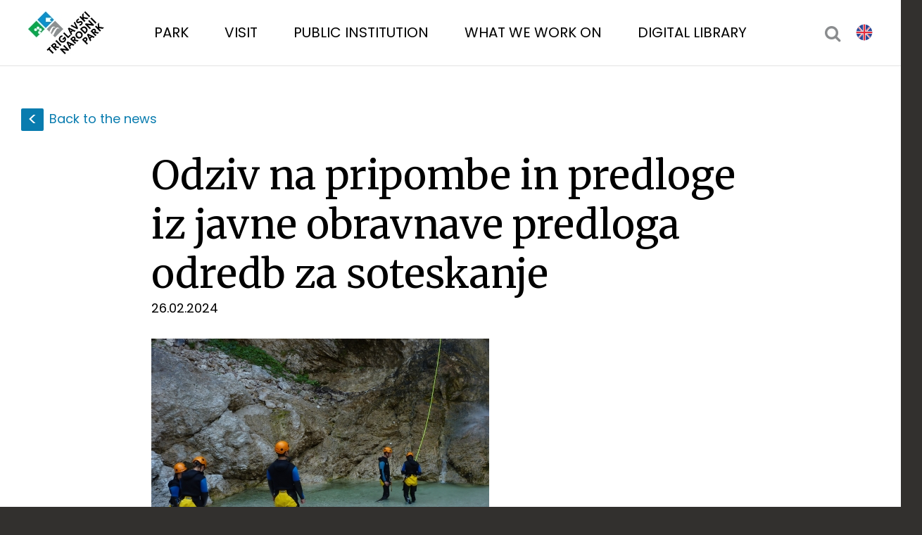

--- FILE ---
content_type: text/html; charset=utf-8
request_url: https://www.tnp.si/en/public-institution/media-centre/news/article/141/odziv-na-pripombe-in-predloge-iz-javne-obravnave-predloga-odredb-za-soteskanje-.html
body_size: 7734
content:
<!DOCTYPE HTML>
<html lang="en" dir="ltr">
<head>
<base href="https://www.tnp.si/">
<meta http-equiv="content-type" content="text/html; charset=utf-8">
<meta charset="utf-8">
<title>Odziv na pripombe in predloge iz javne obravnave predloga odredb za soteskanje  | Article | Triglav National Park</title>
<meta name="author" content="mCMS by Lemon Squeeze">
<meta name="format-detection" content="telephone=no">
<link rel="canonical" href="https://www.tnp.si/en/public-institution/media-centre/news/article/141/odziv-na-pripombe-in-predloge-iz-javne-obravnave-predloga-odredb-za-soteskanje-.html">
<meta name="robots" content="index, follow">
<meta property="og:site_name" content="Triglav National Park">
<meta property="og:type" content="website">
<meta property="og:image" content="https://www.tnp.si/cache/7f53738d7f51bb41/2dca7b6bf365f5af/og.jpg?d=20221101083413">
<link rel="icon" type="image/x-icon" href="https://www.tnp.si/media/1436/favicon.ico">
<link rel="shortcut icon" href="https://www.tnp.si/media/1436/favicon.ico">
<link type="text/css" href="https://www.tnp.si/cache/_4cd8c328e218fed8694ea95e9f3c1861.css" media="all" rel="stylesheet">
<style type="text/css">
                    .row-css-1 {
                        padding-bottom: 60px !important; padding-top: 60px !important;
                    }
                    .row-css-footer-1 {
                        padding-bottom: 60px !important; padding-top: 60px !important;
                    }
                    @media only screen and (max-width: 767px) {
                        div.row.row-css-footer-1 {
                            padding-top: 30px !important;
                        }
                    }
                div.image.con-css-footer-1-1-1 {
                    text-align:left;
                }
                div.image.con-css-footer-1-1-1 figure {
                    text-align:left;
                }
                    @media only screen and (max-width: 767px) {
                        .con-css-footer-1-1-1 figure img {
                            width: 80px !important;
                        }
                    }
                div.image.con-css-footer-1-1-2 {
                    text-align:left;
                }
                div.image.con-css-footer-1-1-2 figure {
                    text-align:left;
                }
                div.image.con-css-footer-1-1-3 {
                    text-align:left;
                }
                div.image.con-css-footer-1-1-3 figure {
                    text-align:left;
                }
                div.image.con-css-footer-1-1-4 {
                    text-align:left;
                }
                div.image.con-css-footer-1-1-4 figure {
                    text-align:left;
                }
                div.image.con-css-footer-1-1-5 {
                    text-align:left;
                }
                div.image.con-css-footer-1-1-5 figure {
                    text-align:left;
                }
                div.image.con-css-footer-2-2-6 {
                    text-align:left;
                }
                div.image.con-css-footer-2-2-6 figure {
                    text-align:left;
                }
                div.image.con-css-footer-2-2-7 {
                    text-align:left;
                }
                div.image.con-css-footer-2-2-7 figure {
                    text-align:left;
                }
                div.image.con-css-footer-2-2-8 {
                    text-align:left;
                }
                div.image.con-css-footer-2-2-8 figure {
                    text-align:left;
                }
                div.image.con-css-footer-2-2-9 {
                    text-align:left;
                }
                div.image.con-css-footer-2-2-9 figure {
                    text-align:left;
                }
                div.image.con-css-footer-2-2-10 {
                    text-align:left;
                }
                div.image.con-css-footer-2-2-10 figure {
                    text-align:left;
                }
                div.image.con-css-footer-2-2-11 {
                    text-align:left;
                }
                div.image.con-css-footer-2-2-11 figure {
                    text-align:left;
                }
                div.image.con-css-footer-2-2-12 {
                    text-align:left;
                }
                div.image.con-css-footer-2-2-12 figure {
                    text-align:left;
                }
                div.image.con-css-footer-2-2-13 {
                    text-align:left;
                }
                div.image.con-css-footer-2-2-13 figure {
                    text-align:left;
                }
                    .row-css-footer-3 {
                        padding-bottom: 30px !important; padding-top: 60px !important;
                    }
                div.image.con-css-footer-3-3-14 {
                    text-align:left;
                }
                div.image.con-css-footer-3-3-14 figure {
                    text-align:left;
                }
                    .row-css-footer-4 {
                        padding-bottom: 60px !important;
                    }</style>
<link type="text/css" href="https://fonts.googleapis.com/css?family=Poppins:400,600,700&display=swap" media="all" rel="stylesheet">
<link type="text/css" href="https://fonts.googleapis.com/css?family=Merriweather:400,600,700&display=swap" media="all" rel="stylesheet"><script type="text/javascript">var dictionary = {"general_slider_previous":"Previous slide","general_slider_next":"Next slide","general_slider_play":"Play slides","general_slider_pause":"Pause slides"};</script><script type="text/javascript">
    var ua=navigator.userAgent.toLocaleLowerCase(),
        regV = /ipod|ipad|iphone/gi,
        result = ua.match(regV),
        userScale="";
    if(!result){
        userScale=", user-scalable=0"
    }
    var meta = document.createElement("meta");
    meta.name = "viewport";
    meta.content = "width=device-width, initial-scale=1.0" + userScale;
    document.getElementsByTagName("head")[0].appendChild(meta);

    var viewportmeta = document.querySelector && document.querySelector("meta[name=\"viewport\"]"),
    gestureStart = function () {viewportmeta.content = "width=device-width, minimum-scale=0.25, maximum-scale=1.6";},
    scaleFix = function () {
        if (viewportmeta && /iphone|ipad/.test(ua) && !/opera mini/.test(ua)) {
            viewportmeta.content = "width=device-width, minimum-scale=1.0, maximum-scale=1.0";
            document.addEventListener("gesturestart", gestureStart, false);
        }
    };
    scaleFix();
</script>
	<script id="cookieyes" type="text/javascript" src="https://cdn-cookieyes.com/client_data/65804c1e1ed56256e95fac92/script.js"></script>
<script async src='https://www.googletagmanager.com/gtag/js?id=G-REEDJMCYBF'></script>
<script>
    window.dataLayer = window.dataLayer || [];
    function gtag(){dataLayer.push(arguments);}
    gtag('js', new Date());
    gtag('config', 'G-REEDJMCYBF');
</script></head>
<body class="main"><button class="to-top"><i class="icon-left-arrow"></i><span class="invisible">Skip to top of the page</span></button><div class="page">
<div class="wrapper">
<ul class="skip-links"><li>
            <a href="/en/public-institution/media-centre/news/article/141/odziv-na-pripombe-in-predloge-iz-javne-obravnave-predloga-odredb-za-soteskanje-.html#maincontent">Skip to main content</a>
        </li><li>
            <a href="/en/public-institution/media-centre/news/article/141/odziv-na-pripombe-in-predloge-iz-javne-obravnave-predloga-odredb-za-soteskanje-.html#mainnav">Skip to main navigation</a>
        </li></ul>

<header id="mainheader">
    <div class="logo">
        <a class="logo" href="https://www.tnp.si/en/"><img src="/cache/f20a2b7ac2a0eb10/965be24cf931eeea/logo.jpg?d=20221101083413" alt="Triglav National Park" /></a>
    </div>
    <button class="ham"><span></span><span><span class="invisible">Mobile navigation</span></span><span></span></button>
    <nav id="mainnav" class="main">        
        <ul><li class="has-sub"><button class="sub"><span class="invisible">Display sub-menus for Park</span><i class="icon-right-arrow"></i></button><a href="/en/park/">Park</a><ul class="submenu"><li class="title"><a href="/en/park/"><i class="icon-left-arrow"></i>Park</a></li><li class="has-sub"><button class="sub"><span class="invisible">Display sub-menus for Area</span><i class="icon-right-arrow"></i></button><a class="image" href="/en/park/area/" style="background-image:url('/cache/3d689fa7c18f1bfc/62a891a050838b0c/pokrajina_tnp_146%28c300x200%29.jpg?d=20230615130126')"><span>Area</span></a><ul class="subsubmenu"><li class="title"><a href="/en/park/area/"><i class="icon-left-arrow"></i>Area</a></li><li><a href="/en/park/area/triglavski-narodni-park/">Triglav National Park</a></li><li><a href="/en/park/area/julian-alps-biosphere-reserve/">Julian Alps Biosphere Reserve</a></li><li><a href="/en/park/area/transboundary-biosphere-reserve-julian-alps/">Transboundary Biosphere Reserve Julian Alps</a></li><li><a href="https://tnp.maps.arcgis.com/apps/instant/atlas/index.html?appid=62b7c2e92e4646b78449e67f4f4e6fda" target="_blank">Map</a></li></ul></li><li class="has-sub"><button class="sub"><span class="invisible">Display sub-menus for Nature</span><i class="icon-right-arrow"></i></button><a class="image" href="/en/park/nature/" style="background-image:url('/cache/dc596082afff9256/02ccd707e4c017a9/planinski_orel%28c300x200%29.jpg?d=20230605105200')"><span>Nature</span></a><ul class="subsubmenu"><li class="title"><a href="/en/park/nature/"><i class="icon-left-arrow"></i>Nature</a></li><li><a href="/en/park/nature/fauna/">Fauna</a></li><li><a href="/en/park/nature/flora/">Flora</a></li><li><a href="/en/park/nature/ecosystems/">Ecosystems</a></li><li><a href="/en/park/nature/geology/">Geology</a></li><li><a href="/en/park/nature/climate/">Climate</a></li><li><a href="/en/park/nature/water-cycle/">Water cycle</a></li><li><a href="/en/park/nature/natura-2000/">Natura 2000</a></li><li><a href="/en/park/nature/quiet-zones/">Quiet zones</a></li><li><a href="/en/park/nature/natural-values/">Natural Values</a></li><li><a href="/en/park/nature/non-native-species/">Non-native species</a></li></ul></li><li class="has-sub"><button class="sub"><span class="invisible">Display sub-menus for Culture</span><i class="icon-right-arrow"></i></button><a class="image" href="/en/park/culture/" style="background-image:url('/cache/56d4a36233bd251d/c22523d05006388f/kult_krajina_tnp_187%28c300x200%29.jpg?d=20230621091824')"><span>Culture</span></a><ul class="subsubmenu"><li class="title"><a href="/en/park/culture/"><i class="icon-left-arrow"></i>Culture</a></li><li><a href="/en/park/culture/cultural-heritage/">Cultural heritage</a></li><li><a href="/en/park/culture/cultural-landscape/">Cultural landscape</a></li><li><a href="/en/park/culture/building-typology/">Building typology</a></li><li><a href="/en/park/culture/mining-and-iron-industry/">Mining and iron industry</a></li><li><a href="/en/park/culture/archaeology/">Archaeology</a></li><li><a href="/en/park/culture/myths-and-legends/">Myths and legends</a></li><li><a href="/en/park/culture/settlements-in-the-park/">Settlements in the park</a></li></ul></li><li class="has-sub"><button class="sub"><span class="invisible">Display sub-menus for Traditional activities</span><i class="icon-right-arrow"></i></button><a class="image" href="/en/park/traditional-activities/" style="background-image:url('/cache/8cb1b98bf39bb69e/bb516bf9feb14142/foto_arhiv_tnp_816%28c300x200%29.jpg?d=20230622102605')"><span>Traditional activities</span></a><ul class="subsubmenu"><li class="title"><a href="/en/park/traditional-activities/"><i class="icon-left-arrow"></i>Traditional activities</a></li><li><a href="/en/park/traditional-activities/agriculture/">Agriculture</a></li><li><a href="/en/park/traditional-activities/fishing/">Fishing</a></li></ul></li></ul></li><li class="has-sub"><button class="sub"><span class="invisible">Display sub-menus for Visit</span><i class="icon-right-arrow"></i></button><a href="/en/visiting-park/">Visit</a><ul class="submenu"><li class="title"><a href="/en/visiting-park/"><i class="icon-left-arrow"></i>Visit</a></li><li class="has-sub"><button class="sub"><span class="invisible">Display sub-menus for Activities and sights</span><i class="icon-right-arrow"></i></button><a class="image" href="https://www.tnp.si/en/visiting-park/" target="_blank"style="background-image:url('/cache/461b451650e968c0/db92783a2cd39a9c/tekoce_vode_4%28c300x200%29.jpg?d=20230616105850')"><span>Activities and sights</span></a><ul class="subsubmenu"><li class="title"><a href="https://www.tnp.si/en/visiting-park/"><i class="icon-left-arrow"></i>Activities and sights</a></li><li><a href="https://www.tnp.si/en/visiting-park/hiking/">Hiking</a></li><li><a href="https://www.tnp.si/en/visiting-park/water-sports/">Water sports</a></li><li><a href="https://www.tnp.si/en/visiting-park/mountain-biking/">Mountain biking</a></li><li><a href="https://www.tnp.si/en/visiting-park/aerial-sports/">Aerial sports</a></li><li><a href="https://www.tnp.si/en/visiting-park/foraging-mushroom-and-herb/">Mushroom and herb foraging</a></li><li><a href="https://www.tnp.si/en/visiting-park/visitors-with-special-needs/">Visitors with special needs</a></li><li><a href="https://www.tnp.si/en/visiting-park/winter-sports/">Winter sports</a></li><li><a href="https://www.tnp.si/en/visiting-park/landmaks-in-the-park/">Landmarks in the park</a></li></ul></li><li class="has-sub"><button class="sub"><span class="invisible">Display sub-menus for Information for visitors</span><i class="icon-right-arrow"></i></button><a class="image" href="/en/visiting-park/information-for-visitors/" style="background-image:url('/cache/7dbcb2091ff8092e/3ec5a0f1b9e0a12b/20140701_img_7577%28c300x200%29.jpg?d=20230706130943')"><span>Information for visitors</span></a><ul class="subsubmenu"><li class="title"><a href="/en/visiting-park/information-for-visitors/"><i class="icon-left-arrow"></i>Information for visitors</a></li><li><a href="/en/visiting-park/information-for-visitors/code-of-conduct/">Code of conduct</a></li><li><a href="/en/visiting-park/information-for-visitors/actual-conditions/">Current conditions in the park</a></li><li><a href="/en/visiting-park/information-for-visitors/information-points/">Information points</a></li><li><a href="/en/visiting-park/information-for-visitors/mobility/">Mobility in the park</a></li><li><a href="/en/visiting-park/information-for-visitors/car-park-occupany-vrata-valley/">Car park occupancy - Vrata valley</a></li><li><a href="/en/visiting-park/information-for-visitors/zasedenost-parkirnih-mest-mangrt/">Car park occupancy - Mangartsko sedlo</a></li><li><a href="/en/visiting-park/information-for-visitors/accommodation/">Accommodation </a></li><li><a href="/en/visiting-park/information-for-visitors/publications/">Publications</a></li><li><a href="/en/visiting-park/information-for-visitors/faqs/">FAQs</a></li></ul></li><li class="has-sub"><button class="sub"><span class="invisible">Display sub-menus for Events and news in the park</span><i class="icon-right-arrow"></i></button><a class="image" href="/en/visiting-park/events/" style="background-image:url('/cache/a6457c8799c91388/79d8b20f3f7d33d6/0596_foto_arhiv_tnp_az%28c300x200%29.jpg?d=20231130100801')"><span>Events and news in the park</span></a><ul class="subsubmenu"><li class="title"><a href="/en/visiting-park/events/"><i class="icon-left-arrow"></i>Events and news in the park</a></li><li><a href="/en/visiting-park/events/events/">Calendar of events and exhibitions</a></li><li><a href="/en/visiting-park/events/novice/">News</a></li></ul></li><li><a class="image" href="https://tnp.maps.arcgis.com/apps/instant/atlas/index.html?appid=32510182ce45498798cc4e37abf01f11" target="_blank"style="background-image:url('/cache/f3396d2b208d81f6/9a62644b7e9e6950/img_8495%28c300x200%29.jpg?d=20231219120745')"><span>Map</span></a></li></ul></li><li class="has-sub"><button class="sub"><span class="invisible">Display sub-menus for Public Institution</span><i class="icon-right-arrow"></i></button><a href="/en/public-institution/">Public Institution</a><ul class="submenu"><li class="title"><a href="/en/public-institution/"><i class="icon-left-arrow"></i>Public Institution</a></li><li class="has-sub"><button class="sub"><span class="invisible">Display sub-menus for Administration</span><i class="icon-right-arrow"></i></button><a class="image" href="/en/public-institution/administration/" style="background-image:url('/cache/062d3eb974aa00ac/85b4fb02a31ef18c/0572_foto_arhiv_tnp_az%28c300x200%29.jpg?d=20230707100217')"><span>Administration</span></a><ul class="subsubmenu"><li class="title"><a href="/en/public-institution/administration/"><i class="icon-left-arrow"></i>Administration</a></li><li><a href="/en/public-institution/administration/history-and-vision/">Park history and vision</a></li><li><a href="/en/public-institution/administration/contacts/">Contact us</a></li><li><a href="/en/public-institution/administration/legislation/">Legislation</a></li><li><a href="/en/public-institution/administration/management-plan/">Management plan </a></li><li><a href="https://www.tnp.si/sl/javni-zavod/uprava/informacije-javnega-znacaja/" target="_blank">Public information</a></li><li><a href="/en/public-institution/administration/svet-in-strokovni-svet-zavoda/">Council and Expert Council of the JZ TNP</a></li><li><a href="https://www.tnp.si/sl/javni-zavod/uprava/porocila-o-delu-in-letni-program/" target="_blank">Work reports and annual programme</a></li><li><a href="https://www.tnp.si/sl/javni-zavod/uprava/obvestila/" target="_blank">Notices</a></li></ul></li><li class="has-sub"><button class="sub"><span class="invisible">Display sub-menus for Applications and forms</span><i class="icon-right-arrow"></i></button><a class="image" href="/en/public-institution/applications-and-forms/" style="background-image:url('/cache/385528570b7ed79f/ab3104ede81fc43b/fotka_kvadrat3_20251106_113451%28c300x200%29.jpg?d=20251209143410')"><span>Applications and forms</span></a><ul class="subsubmenu"><li class="title"><a href="/en/public-institution/applications-and-forms/"><i class="icon-left-arrow"></i>Applications and forms</a></li><li><a href="https://www.tnp.si/sl/javni-zavod/vloge-in-obrazci/soglasja/" target="_blank">Consents</a></li><li><a href="https://www.tnp.si/sl/javni-zavod/vloge-in-obrazci/gradnja-objektov/" target="_blank">Reporting damage</a></li><li><a href="https://www.tnp.si/sl/javni-zavod/vloge-in-obrazci/predkupna-pravica/" target="_blank">Right of pre-emption</a></li></ul></li><li class="has-sub"><button class="sub"><span class="invisible">Display sub-menus for Special Anniversaries</span><i class="icon-right-arrow"></i></button><a class="image" href="/en/public-institution/special-anniversaries/" style="background-image:url('/cache/1030ae5a815b65ec/27f0c9fab6c79621/planika_2%28c300x200%29.jpg?d=20230606093610')"><span>Special Anniversaries</span></a><ul class="subsubmenu"><li class="title"><a href="/en/public-institution/special-anniversaries/"><i class="icon-left-arrow"></i>Special Anniversaries</a></li><li><a href="/en/public-institution/special-anniversaries/100th-anniversary/">100th anniversary</a></li><li><a href="https://www.tnp.si/sl/javni-zavod/posebni-dogodki/40-let-parka/" target="_blank">40 years of the park</a></li></ul></li><li class="has-sub"><button class="sub"><span class="invisible">Display sub-menus for Media Centre</span><i class="icon-right-arrow"></i></button><a class="image" href="/en/public-institution/media-centre/" style="background-image:url('/cache/5506589ba2fad4e5/84540fbb1183a0fe/0648_foto_arhiv_tnp_az%28c300x200%29.jpg?d=20230707100218')"><span>Media Centre</span></a><ul class="subsubmenu"><li class="title"><a href="/en/public-institution/media-centre/"><i class="icon-left-arrow"></i>Media Centre</a></li><li><a href="https://www.tnp.si/sl/javni-zavod/medijsko-sredisce/vabila-sporocila-mediji/" target="_blank">Invitations and press releases</a></li><li><a href="/en/public-institution/media-centre/press-material/">Press material</a></li><li><a href="/en/public-institution/media-centre/news/">News</a></li></ul></li></ul></li><li class="has-sub"><button class="sub"><span class="invisible">Display sub-menus for What we work on</span><i class="icon-right-arrow"></i></button><a href="/en/sustainability/">What we work on</a><ul class="submenu"><li class="title"><a href="/en/sustainability/"><i class="icon-left-arrow"></i>What we work on</a></li><li class="has-sub"><button class="sub"><span class="invisible">Display sub-menus for Sustainable development of the area</span><i class="icon-right-arrow"></i></button><a class="image" href="/en/sustainability/sustainable-development-of-the-area/" style="background-image:url('/cache/10c069e729a4e752/af23fda96d275196/0062_foto_arhiv_tnp_az%28c300x200%29.jpg?d=20230707103006')"><span>Sustainable development of the area</span></a><ul class="subsubmenu"><li class="title"><a href="/en/sustainability/sustainable-development-of-the-area/"><i class="icon-left-arrow"></i>Sustainable development of the area</a></li><li><a href="/en/sustainability/sustainable-development-of-the-area/triglav-national-park-quality-label/">Triglav National Park Quality Mark</a></li><li><a href="https://www.tnp.si/en/park/area/julian-alps-biosphere-reserve/" target="_blank">Unesco MAB</a></li><li><a href="/en/sustainability/sustainable-development-of-the-area/akcijski-nacrt-parkovnih-lokalnih-skupnosti/">Action plan for local communities in Triglav National Park area</a></li><li><a href="https://www.tnp.si/sl/javni-zavod/uprava/obvestila/" target="_blank">Tenders for the Triglav National Park area</a></li></ul></li><li class="has-sub"><button class="sub"><span class="invisible">Display sub-menus for International collaboration and recognition</span><i class="icon-right-arrow"></i></button><a class="image" href="/en/sustainability/international-collaboration-and-recognition/" style="background-image:url('/cache/cca861c7469d794f/a829b9cf4cdd9d6f/0405_foto_arhiv_tnp_az%28c300x200%29.jpg?d=20230707103009')"><span>International collaboration and recognition</span></a><ul class="subsubmenu"><li class="title"><a href="/en/sustainability/international-collaboration-and-recognition/"><i class="icon-left-arrow"></i>International collaboration and recognition</a></li><li><a href="/en/sustainability/international-collaboration-and-recognition/international-collaboration/">International collaboration </a></li><li><a href="/en/sustainability/international-collaboration-and-recognition/recognitions/">Recognitions</a></li></ul></li><li class="has-sub"><button class="sub"><span class="invisible">Display sub-menus for Education</span><i class="icon-right-arrow"></i></button><a class="image" href="/en/sustainability/education/" style="background-image:url('/cache/a4e0926509e7d681/bdceca14f10421bb/img_0628%28c300x200%29.jpg?d=20230707104124')"><span>Education</span></a><ul class="subsubmenu"><li class="title"><a href="/en/sustainability/education/"><i class="icon-left-arrow"></i>Education</a></li><li><a href="/en/sustainability/education/educational-activities/">Educational activities</a></li><li><a href="/en/sustainability/education/triglav-treasury/">Triglav Treasury</a></li><li><a href="/en/sustainability/education/community-schools/">Community of Schools</a></li><li><a href="/en/sustainability/education/junior-ranger/">Junior Ranger</a></li></ul></li><li class="has-sub"><button class="sub"><span class="invisible">Display sub-menus for Research and projects</span><i class="icon-right-arrow"></i></button><a class="image" href="/en/sustainability/research-and-projects/" style="background-image:url('/cache/7f20a50842730e2d/c991810b6dba74f9/img_0684%28c300x200%29.jpg?d=20230707104200')"><span>Research and projects</span></a><ul class="subsubmenu"><li class="title"><a href="/en/sustainability/research-and-projects/"><i class="icon-left-arrow"></i>Research and projects</a></li><li><a href="https://www.tnp.si/sl/trajnostni-razvoj/projekti-in-raziskave/projekti/" target="_blank">Research and projects</a></li><li><a href="/en/sustainability/research-and-projects/publikacije/">Publications</a></li><li><a href="/en/sustainability/research-and-projects/visitor-monitoring/">Visitor monitoring</a></li><li><a href="/en/sustainability/research-and-projects/scientific-lectures/">Scientific Lectures</a></li></ul></li></ul></li><li><a href="/en/digital-library/">Digital library</a></li></ul>    
    </nav>
    <div class="header-right">
        <div class="search">            
            <form action="/en/search-results/" method="get">
                <fieldset>
                    <legend>Search</legend>                    
                    <label><span class="invisible">Enter search query</span><input type="text" name="q"></label>
                    <button type="button" class="submit"><i class="fa fa-search"></i><span class="invisible">Start search</span></button>
                    <button type="button" class="close"><i class="fa fa-close"></i><span class="invisible">Close search</span></button>
                </fieldset>
            </form>
        </div>
        <div class="active-lang en"><a href="/en/public-institution/media-centre/news/article/141/"><span class="invisible">English</span></a><ul class="langs"><li class="sl"><a href="/sl/javni-zavod/medijsko-sredisce/novice/novica/141/"><span>Slovenščina</span></a></li><li class="en active"><a href="/en/public-institution/media-centre/news/article/141/" tabindex="-1"><span>English</span></a></li></ul></div>        
    </div>
</header>

<main id="maincontent">
    
    <div class="row row-stretch-row row-css-1">
        <div class="row-wrapper">
            <div class="row-inner-wrapper">
                <div class="col col-sz-12">
                    <div class="col-wrapper"><div class="column-news-details">
    <a class="back" href="/en/public-institution/media-centre/news/">Back to the news</a>
    <div class="article">
        <h1>Odziv na pripombe in predloge iz javne obravnave predloga odredb za soteskanje </h1>
        <span>26.02.2024</span>
        <div class="image"><img loading="lazy" src="/cache/bc85455877219170/257ae520d62270cf/soteskanje%28r850x850%29.jpg?d=20240202115119" alt="Odziv na pripombe in predloge iz javne obravnave predloga odredb za soteskanje "></div>    
        <div class="lead"></div>
        <div class="content"></div>
    </div>
    <div class="related-news">
        <h3>Related news</h3><div class="item"><a href="/en/public-institution/media-centre/news/article/351/triglavski-narodni-park-prihodnji-teden-gosti-jubilejni-30-memorial-danilo-re.html"><span class="invisible">Triglavski narodni park prihodnji teden gosti jubilejni 30. memorial Danilo Re</span></a>
            <div class="image"style="background-image:url('/cache/4283ad6420ae3575/eaee0e90d1998a29/danilo_re_2025_foto_martin_solar_2%28c300x200%29.jpg?d=20250122115735')"><div class="tags"><a href="6/event.html" class="tag">Event</a><a href="1/gorenjska.html" class="tag">Gorenjska</a></div></div><div class="content">
                <span class="date">14.01.2026</span>
                <h4>Triglavski narodni park prihodnji teden gosti jubilejni 30. memorial Danilo Re</h4>
                <p></p>           
            </div>        
        </div><div class="item"><a href="/en/public-institution/media-centre/news/article/350/na-voljo-posnetki-z-lanskega-simpozija-eno-zdravje-en-planet-.html"><span class="invisible">Na voljo posnetki z lanskega simpozija Eno zdravje – en planet </span></a>
            <div class="image"style="background-image:url('/cache/c36d2a54e2f3ca20/c84fda3880713a19/20251121_111149%28c300x200%29.jpg?d=20260113135316')"><div class="tags"><a href="1/gorenjska.html" class="tag">Gorenjska</a><a href="10/livealpsnature.html" class="tag">LiveAlpsNature</a></div></div><div class="content">
                <span class="date">13.01.2026</span>
                <h4>Na voljo posnetki z lanskega simpozija Eno zdravje – en planet </h4>
                <p></p>           
            </div>        
        </div><div class="item"><a href="/en/public-institution/media-centre/news/article/349/novost-enostaven-nacin-spletne-oddaje-ponudbe-za-prodajo-zemljisc-.html"><span class="invisible">Novost: Enostaven način spletne oddaje ponudbe za prodajo zemljišč </span></a>
            <div class="image"style="background-image:url('/cache/63a8192649be2e6e/251b2483c1d0edbe/gozd_fotoarhiv_194%28c300x200%29.jpg?d=20240314085519')"><div class="tags"><a href="1/gorenjska.html" class="tag">Gorenjska</a><a href="2/posocje.html" class="tag">Posočje</a></div></div><div class="content">
                <span class="date">06.01.2026</span>
                <h4>Novost: Enostaven način spletne oddaje ponudbe za prodajo zemljišč </h4>
                <p></p>           
            </div>        
        </div><div class="item"><a href="/en/public-institution/media-centre/news/article/348/goram-smo-se-poklonili-v-sliki-besedi-in-ganljivih-zgodbah.html"><span class="invisible">Goram smo se poklonili v sliki, besedi in ganljivih zgodbah</span></a>
            <div class="image"style="background-image:url('/cache/ef83b295173ee235/8bd702f25be8bc5c/pxl_20251210_182657529.portrait.original%28c300x200%29.jpg?d=20251217064247')"><div class="tags"><a href="1/gorenjska.html" class="tag">Gorenjska</a></div></div><div class="content">
                <span class="date">16.12.2025</span>
                <h4>Goram smo se poklonili v sliki, besedi in ganljivih zgodbah</h4>
                <p></p>           
            </div>        
        </div>
    </div>
</div>
                    </div>
                </div>
            </div>
        </div>
    </div>
    
        <div class="row row-stretch-row feedback-form">
            <div class="row-wrapper">
                <div class="row-inner-wrapper">
                    <div class="col col-sz-12">
                        <div class="col-wrapper">
                            <div class="holder">
                                <div class="form">
                                    <input type="hidden" name="feedback[csrfname]" value="csrf_658652145">
                                    <input type="hidden" name="feedback[csrftoken]" value="250a9bf99746537b53969f3425ee0a4f55e591c5f3fe69b5953aaedc23b05776">
                                    <strong>Was this page helpful?</strong>
                                    <ul>
                                        <li>
                                            <label title="Significant improvement needed"><input type="radio" name="feedback[rating]" value="1"><em></em><span class="invisible">Significant improvement needed</span></label>
                                        </li><li>
                                            <label title="Improvement needed"><input type="radio" name="feedback[rating]" value="2"><em></em><span class="invisible">Improvement needed</span></label>
                                        </li><li>
                                            <label title="Acceptable"><input type="radio" name="feedback[rating]" value="3"><em></em><span class="invisible">Acceptable</span></label>
                                        </li><li>
                                            <label title="Good"><input type="radio" name="feedback[rating]" value="4"><em></em><span class="invisible">Good</span></label>
                                        </li><li>
                                            <label title="Excellent"><input type="radio" name="feedback[rating]" value="5"><em></em><span class="invisible">Excellent</span></label>
                                        </li>
                                    </ul>
                                    <label><span class="invisible">Your comment...</span><textarea name="feedback[comment]" placeholder="Your comment..."></textarea></label>
                                    <button disabled>Submit rating</button>
                                </div>
                                <div class="success">
                                    <strong>Thank you</strong>
                                    <p>Thank you.</p>

                                </div>                            
                            </div>
                        </div>
                    </div>
                </div>
            </div>
        </div>
</main>

<footer id="mainfooter">
    <div class="screensaver" data-nosnippet aria-hidden="true" aria-modal="true" aria-labelledby="screensaverTitle" role="dialog" hidden="hidden">
            <div>
                <strong id="screensaverTitle"></strong>
                <div class="content"><p>Welcome to the night world of Triglav National Park</p>
</div>
                <button>Night turns into day — return to the page!</button>
            </div>
        </div>
    
    <div class="row social row-stretch-default row-css-footer-1">
        <div class="row-wrapper">
            <div class="row-inner-wrapper">
                <div class="col col-sz-12">
                    <div class="col-wrapper">
<div class="image  con-css-footer-1-1-1">
    <figure>
        <a href="/en/">
        <picture>
            <source data-srcset="/cache/7c68fc871979b98f/8ecca6bde7213afa/logo_transparent_white_text%28r80x32000%29.png?d=20221101085739 767w" media="(max-width: 767px)">
            <source data-srcset="/cache/7c68fc871979b98f/8ecca6bde7213afa/logo_transparent_white_text%28c190x108%29.png?d=20221101085739 992w" media="(max-width: 992px)">        
            <img     
                data-src="/cache/7c68fc871979b98f/8ecca6bde7213afa/logo_transparent_white_text%28c190x108%29.png?d=20221101085739"
                style="width:190px;height:108px;"
                loading="lazy" class="lazyload"
                alt="Decorative element">
        </picture>
        </a>
    </figure>
</div>
<div class="image  con-css-footer-1-1-2">
    <figure>
        <a href="https://www.youtube.com/@triglavskinarodniparktrigl2515/featured" target="_blank">
        <picture>
            <source data-srcset="/cache/ba2b76acd3665352/08e4c36f21bfdf78/youtube_circle_logo_svgrepo_com%28c50x50%29.png?d=20230913080820 992w" media="(max-width: 992px)">        
            <img     
                data-src="/cache/ba2b76acd3665352/08e4c36f21bfdf78/youtube_circle_logo_svgrepo_com%28c50x50%29.png?d=20230913080820"
                style="width:50px;height:50px;"
                loading="lazy" class="lazyload"
                alt="Decorative element">
        </picture>
        </a>
    </figure>
</div>
<div class="image  con-css-footer-1-1-3">
    <figure>
        <a href="https://www.instagram.com/triglav.national.park/" target="_blank">
        <picture>
            <source data-srcset="/cache/1b7ca5ebc5c26cc5/23cfed839d0aeb10/sj4fey_instagram_png_logo_high_quality%28c50x50%29.png?d=20230831104204 992w" media="(max-width: 992px)">        
            <img     
                data-src="/cache/1b7ca5ebc5c26cc5/23cfed839d0aeb10/sj4fey_instagram_png_logo_high_quality%28c50x50%29.png?d=20230831104204"
                style="width:50px;height:50px;"
                loading="lazy" class="lazyload"
                alt="Decorative element">
        </picture>
        </a>
    </figure>
</div>
<div class="image  con-css-footer-1-1-4">
    <figure>
        <a href="https://www.linkedin.com/company/javni-zavod-triglavski-narodni-park/" target="_blank">
        <picture>
            <source data-srcset="/cache/fd92caf8f940b2b5/17496e379340ddc7/linkedin_icon.svg_1%28c50x50%29.png?d=20240621102822 992w" media="(max-width: 992px)">        
            <img     
                data-src="/cache/fd92caf8f940b2b5/17496e379340ddc7/linkedin_icon.svg_1%28c50x50%29.png?d=20240621102822"
                style="width:50px;height:50px;"
                loading="lazy" class="lazyload"
                alt="Decorative element">
        </picture>
        </a>
    </figure>
</div>
<div class="image  con-css-footer-1-1-5">
    <figure>
        <a href="https://www.facebook.com/triglav.national.park.official" target="_blank">
        <picture>
            <source data-srcset="/cache/a82dfedb1d20b65f/d459b742a0e18fc2/facebook_logo_2019%28c50x50%29.png?d=20230831103630 992w" media="(max-width: 992px)">        
            <img     
                data-src="/cache/a82dfedb1d20b65f/d459b742a0e18fc2/facebook_logo_2019%28c50x50%29.png?d=20230831103630"
                style="width:50px;height:50px;"
                loading="lazy" class="lazyload"
                alt="Decorative element">
        </picture>
        </a>
    </figure>
</div>
                    </div>
                </div>
            </div>
        </div>
    </div>
    <div class="row logos row-stretch-default">
        <div class="row-wrapper">
            <div class="row-inner-wrapper">
                <div class="col col-sz-12">
                    <div class="col-wrapper">
<div class="image  con-css-footer-2-2-6">
    <figure>
        <a href="https://www.tnp.si/en/sustainability/international-collaboration-and-recognition/international-collaboration/">
        <picture>
            <source data-srcset="/cache/0953dbab540a0dc4/d17181aba83dd88d/t_parks%28c162x94%29.png?d=20221101090434 992w" media="(max-width: 992px)">        
            <img     
                data-src="/cache/0953dbab540a0dc4/d17181aba83dd88d/t_parks%28c162x94%29.png?d=20221101090434"
                style="width:162px;height:94px;"
                loading="lazy" class="lazyload"
                alt="Decorative element">
        </picture>
        </a>
    </figure>
</div>
<div class="image  con-css-footer-2-2-7">
    <figure>
        <a href="https://www.tnp.si/en/sustainability/international-collaboration-and-recognition/international-collaboration/">
        <picture>
            <source data-srcset="/cache/a3024a0638fcfcfc/c3601c38f847ccd5/diploma_sveta_evrope%28c120x120%29.png?d=20221101090434 992w" media="(max-width: 992px)">        
            <img     
                data-src="/cache/a3024a0638fcfcfc/c3601c38f847ccd5/diploma_sveta_evrope%28c120x120%29.png?d=20221101090434"
                style="width:120px;height:120px;"
                loading="lazy" class="lazyload"
                alt="Decorative element">
        </picture>
        </a>
    </figure>
</div>
<div class="image  con-css-footer-2-2-8">
    <figure>
        <a href="https://www.tnp.si/en/sustainability/international-collaboration-and-recognition/international-collaboration/">
        <picture>
            <source data-srcset="/cache/dc2b4df7b3ff10ea/ba91fb6350a9f24c/europa_nostra%28c120x120%29.png?d=20221101090434 992w" media="(max-width: 992px)">        
            <img     
                data-src="/cache/dc2b4df7b3ff10ea/ba91fb6350a9f24c/europa_nostra%28c120x120%29.png?d=20221101090434"
                style="width:120px;height:120px;"
                loading="lazy" class="lazyload"
                alt="Decorative element">
        </picture>
        </a>
    </figure>
</div>
<div class="image  con-css-footer-2-2-9">
    <figure>
        <a href="https://www.tnp.si/en/sustainability/international-collaboration-and-recognition/international-collaboration/">
        <picture>
            <source data-srcset="/cache/d3a8b40f6b8504aa/04a5db82627142ed/slovenia_green%28c120x89%29.png?d=20221101090434 992w" media="(max-width: 992px)">        
            <img     
                data-src="/cache/d3a8b40f6b8504aa/04a5db82627142ed/slovenia_green%28c120x89%29.png?d=20221101090434"
                style="width:120px;height:89px;"
                loading="lazy" class="lazyload"
                alt="Decorative element">
        </picture>
        </a>
    </figure>
</div>
<div class="image  con-css-footer-2-2-10">
    <figure>
        <a href="https://www.tnp.si/en/sustainability/international-collaboration-and-recognition/international-collaboration/">
        <picture>
            <source data-srcset="/cache/e24285f1ec6bfdf7/79126b46ab6fbfde/alpska_konvencija%28c120x120%29.png?d=20221101090434 992w" media="(max-width: 992px)">        
            <img     
                data-src="/cache/e24285f1ec6bfdf7/79126b46ab6fbfde/alpska_konvencija%28c120x120%29.png?d=20221101090434"
                style="width:120px;height:120px;"
                loading="lazy" class="lazyload"
                alt="Decorative element">
        </picture>
        </a>
    </figure>
</div>
<div class="image  con-css-footer-2-2-11">
    <figure>
        <a href="https://www.tnp.si/en/park/nature/natura-2000/">
        <picture>
            <source data-srcset="/cache/69cdab18e468ea6a/9cb00c78ce0d3ba7/natura_2000%28c120x89%29.png?d=20221101090434 992w" media="(max-width: 992px)">        
            <img     
                data-src="/cache/69cdab18e468ea6a/9cb00c78ce0d3ba7/natura_2000%28c120x89%29.png?d=20221101090434"
                style="width:120px;height:89px;"
                loading="lazy" class="lazyload"
                alt="Decorative element">
        </picture>
        </a>
    </figure>
</div>
<div class="image  con-css-footer-2-2-12">
    <figure>
        <a href="https://www.tnp.si/en/sustainability/international-collaboration-and-recognition/international-collaboration/">
        <picture>
            <source data-srcset="/cache/7bc4e6bfccb42ad6/a3f5dda51bca6b99/euro_parc%28c186x107%29.png?d=20221101090434 992w" media="(max-width: 992px)">        
            <img     
                data-src="/cache/7bc4e6bfccb42ad6/a3f5dda51bca6b99/euro_parc%28c186x107%29.png?d=20221101090434"
                style="width:186px;height:107px;"
                loading="lazy" class="lazyload"
                alt="Decorative element">
        </picture>
        </a>
    </figure>
</div>
<div class="image  con-css-footer-2-2-13">
    <figure>
        <a href="https://www.tnp.si/en/sustainability/international-collaboration-and-recognition/international-collaboration/">
        <picture>
            <source data-srcset="/cache/7ffa0c6b0ccd2427/bdf7b0030a471129/unesco_mab%28c142x92%29.png?d=20221101090434 992w" media="(max-width: 992px)">        
            <img     
                data-src="/cache/7ffa0c6b0ccd2427/bdf7b0030a471129/unesco_mab%28c142x92%29.png?d=20221101090434"
                style="width:142px;height:92px;"
                loading="lazy" class="lazyload"
                alt="Decorative element">
        </picture>
        </a>
    </figure>
</div>
                    </div>
                </div>
            </div>
        </div>
    </div>
    <div class="row row-content-bottom row-equal-heights row-stretch-default row-css-footer-3">
        <div class="row-wrapper">
            <div class="row-inner-wrapper">
                <div class="col col-sz-4">
                    <div class="col-wrapper">
<div class="image  con-css-footer-3-3-14">
    <figure>
        <a href="https://julian-alps.com/en/" target="_blank">
        <picture>
            <source data-srcset="/cache/9bc6e12e55e8f3a6/5cbbbc70d21508b8/julijske_alpe%28c190x41%29.png?d=20221101090411 992w" media="(max-width: 992px)">        
            <img     
                data-src="/cache/9bc6e12e55e8f3a6/5cbbbc70d21508b8/julijske_alpe%28c190x41%29.png?d=20221101090411"
                style="width:190px;height:41px;"
                loading="lazy" class="lazyload"
                alt="Decorative element">
        </picture>
        </a>
    </figure>
</div><div class="text con-css-footer-3-3-15"><p>Triglav National Park is part of the Julian Alps</p>
</div>
                    </div>
                </div>
                <div class="col links col-sz-8">
                    <div class="col-wrapper"><div class="text con-css-footer-3-4-16"><ul>
	<li><a href="/en/accessibility-statement/">Accessibility Statement</a></li>
	<li><a href="/en/pravno-obvestilo/">Legal notice</a></li>
	<li><a href="/en/privacy-policy/" target="_blank">Privacy policy</a></li>
	<li><a href="/en/public-institution/administration/contacts/">Contact us</a></li>
	<li><a href="/en/general-conditions-of-participants/">General conditions for participants</a></li>
</ul>
</div>
                    </div>
                </div>
            </div>
        </div>
    </div>
    <div class="row author row-stretch-default row-css-footer-4">
        <div class="row-wrapper">
            <div class="row-inner-wrapper">
                <div class="col col-sz-12">
                    <div class="col-wrapper"><div class="text con-css-footer-4-5-17"><p><a class="ls" href="https://www.lemon-squeeze.tech" target="_blank">Implementation and maintenance: Lemon Squeeze <img loading="lazy" alt="Decorative element" src="/cache/3a5f1a10032be879/98b27dd2ca590139/ls_logo%28r30x33%29.png?d=20250324084405" style="width: 30px; height: 33px;"></a></p>
</div>
                    </div>
                </div>
            </div>
        </div>
    </div>
</footer>
</div>
</div><script type="text/javascript" src="https://www.tnp.si/cache/_e4133ff4251249ba60b92fcd461224c5.js"></script>
</body>
</html>

--- FILE ---
content_type: text/css
request_url: https://www.tnp.si/cache/_4cd8c328e218fed8694ea95e9f3c1861.css
body_size: 12805
content:
a,abbr,acronym,address,applet,article,aside,audio,b,blockquote,big,body,center,canvas,caption,cite,code,command,datalist,dd,del,details,dfn,dl,div,dt,em,embed,fieldset,figcaption,figure,font,footer,form,h1,h2,h3,h4,h5,h6,header,hgroup,html,i,iframe,img,ins,kbd,keygen,label,legend,li,meter,nav,object,ol,output,p,pre,progress,q,s,samp,section,small,span,source,strike,strong,sub,sup,table,tbody,tfoot,thead,th,tr,tdvideo,tt,u,ul,var{background:transparent;border:0 none;font-size:100%;margin:0;padding:0;border:0;outline:0;vertical-align:top}ol,ul{list-style:none}blockquote,q{quotes:none}table,table td{padding:0;border:none;border-collapse:collapse}img{vertical-align:top}embed{vertical-align:top}input[type=text],textarea{outline:none;border-radius:0}input[type=submit]{font-size:100%}
/*!
 *  Font Awesome 4.7.0 by @davegandy - http://fontawesome.io - @fontawesome
 *  License - http://fontawesome.io/license (Font: SIL OFL 1.1, CSS: MIT License)
 */@font-face{font-family:'FontAwesome';font-display:swap;src:url('/page/core/site/fonts/fontawesome-webfont.eot?v=4.7.0');src:url('/page/core/site/fonts/fontawesome-webfont.eot?#iefix&v=4.7.0') format('embedded-opentype'),url('/page/core/site/fonts/fontawesome-webfont.woff2?v=4.7.0') format('woff2'),url('/page/core/site/fonts/fontawesome-webfont.woff?v=4.7.0') format('woff'),url('/page/core/site/fonts/fontawesome-webfont.ttf?v=4.7.0') format('truetype'),url('/page/core/site/fonts/fontawesome-webfont.svg?v=4.7.0#fontawesomeregular') format('svg');font-weight:400;font-style:normal}.fa{display:inline-block;font:normal normal normal 14px/1 FontAwesome;font-size:inherit;text-rendering:auto;-webkit-font-smoothing:antialiased;-moz-osx-font-smoothing:grayscale}.fa-lg{font-size:1.33333333em;line-height:.75em;vertical-align:-15%}.fa-2x{font-size:2em}.fa-3x{font-size:3em}.fa-4x{font-size:4em}.fa-5x{font-size:5em}.fa-fw{width:1.28571429em;text-align:center}.fa-ul{padding-left:0;margin-left:2.14285714em;list-style-type:none}.fa-ul>li{position:relative}.fa-li{position:absolute;left:-2.14285714em;width:2.14285714em;top:.14285714em;text-align:center}.fa-li.fa-lg{left:-1.85714286em}.fa-border{padding:.2em .25em .15em;border:solid .08em #eee;border-radius:.1em}.fa-pull-left{float:left}.fa-pull-right{float:right}.fa.fa-pull-left{margin-right:.3em}.fa.fa-pull-right{margin-left:.3em}.pull-right{float:right}.pull-left{float:left}.fa.pull-left{margin-right:.3em}.fa.pull-right{margin-left:.3em}.fa-spin{-webkit-animation:fa-spin 2s infinite linear;animation:fa-spin 2s infinite linear}.fa-pulse{-webkit-animation:fa-spin 1s infinite steps(8);animation:fa-spin 1s infinite steps(8)}@-webkit-keyframes fa-spin{0%{-webkit-transform:rotate(0deg);transform:rotate(0deg)}100%{-webkit-transform:rotate(359deg);transform:rotate(359deg)}}@keyframes fa-spin{0%{-webkit-transform:rotate(0deg);transform:rotate(0deg)}100%{-webkit-transform:rotate(359deg);transform:rotate(359deg)}}.fa-rotate-90{-ms-filter:"progid:DXImageTransform.Microsoft.BasicImage(rotation=1)";-webkit-transform:rotate(90deg);-ms-transform:rotate(90deg);transform:rotate(90deg)}.fa-rotate-180{-ms-filter:"progid:DXImageTransform.Microsoft.BasicImage(rotation=2)";-webkit-transform:rotate(180deg);-ms-transform:rotate(180deg);transform:rotate(180deg)}.fa-rotate-270{-ms-filter:"progid:DXImageTransform.Microsoft.BasicImage(rotation=3)";-webkit-transform:rotate(270deg);-ms-transform:rotate(270deg);transform:rotate(270deg)}.fa-flip-horizontal{-ms-filter:"progid:DXImageTransform.Microsoft.BasicImage(rotation=0, mirror=1)";-webkit-transform:scale(-1,1);-ms-transform:scale(-1,1);transform:scale(-1,1)}.fa-flip-vertical{-ms-filter:"progid:DXImageTransform.Microsoft.BasicImage(rotation=2, mirror=1)";-webkit-transform:scale(1,-1);-ms-transform:scale(1,-1);transform:scale(1,-1)}:root .fa-rotate-90,:root .fa-rotate-180,:root .fa-rotate-270,:root .fa-flip-horizontal,:root .fa-flip-vertical{filter:none}.fa-stack{position:relative;display:inline-block;width:2em;height:2em;line-height:2em;vertical-align:middle}.fa-stack-1x,.fa-stack-2x{position:absolute;left:0;width:100%;text-align:center}.fa-stack-1x{line-height:inherit}.fa-stack-2x{font-size:2em}.fa-inverse{color:#fff}.fa-glass:before{content:"\f000"}.fa-music:before{content:"\f001"}.fa-search:before{content:"\f002"}.fa-envelope-o:before{content:"\f003"}.fa-heart:before{content:"\f004"}.fa-star:before{content:"\f005"}.fa-star-o:before{content:"\f006"}.fa-user:before{content:"\f007"}.fa-film:before{content:"\f008"}.fa-th-large:before{content:"\f009"}.fa-th:before{content:"\f00a"}.fa-th-list:before{content:"\f00b"}.fa-check:before{content:"\f00c"}.fa-remove:before,.fa-close:before,.fa-times:before{content:"\f00d"}.fa-search-plus:before{content:"\f00e"}.fa-search-minus:before{content:"\f010"}.fa-power-off:before{content:"\f011"}.fa-signal:before{content:"\f012"}.fa-gear:before,.fa-cog:before{content:"\f013"}.fa-trash-o:before{content:"\f014"}.fa-home:before{content:"\f015"}.fa-file-o:before{content:"\f016"}.fa-clock-o:before{content:"\f017"}.fa-road:before{content:"\f018"}.fa-download:before{content:"\f019"}.fa-arrow-circle-o-down:before{content:"\f01a"}.fa-arrow-circle-o-up:before{content:"\f01b"}.fa-inbox:before{content:"\f01c"}.fa-play-circle-o:before{content:"\f01d"}.fa-rotate-right:before,.fa-repeat:before{content:"\f01e"}.fa-refresh:before{content:"\f021"}.fa-list-alt:before{content:"\f022"}.fa-lock:before{content:"\f023"}.fa-flag:before{content:"\f024"}.fa-headphones:before{content:"\f025"}.fa-volume-off:before{content:"\f026"}.fa-volume-down:before{content:"\f027"}.fa-volume-up:before{content:"\f028"}.fa-qrcode:before{content:"\f029"}.fa-barcode:before{content:"\f02a"}.fa-tag:before{content:"\f02b"}.fa-tags:before{content:"\f02c"}.fa-book:before{content:"\f02d"}.fa-bookmark:before{content:"\f02e"}.fa-print:before{content:"\f02f"}.fa-camera:before{content:"\f030"}.fa-font:before{content:"\f031"}.fa-bold:before{content:"\f032"}.fa-italic:before{content:"\f033"}.fa-text-height:before{content:"\f034"}.fa-text-width:before{content:"\f035"}.fa-align-left:before{content:"\f036"}.fa-align-center:before{content:"\f037"}.fa-align-right:before{content:"\f038"}.fa-align-justify:before{content:"\f039"}.fa-list:before{content:"\f03a"}.fa-dedent:before,.fa-outdent:before{content:"\f03b"}.fa-indent:before{content:"\f03c"}.fa-video-camera:before{content:"\f03d"}.fa-photo:before,.fa-image:before,.fa-picture-o:before{content:"\f03e"}.fa-pencil:before{content:"\f040"}.fa-map-marker:before{content:"\f041"}.fa-adjust:before{content:"\f042"}.fa-tint:before{content:"\f043"}.fa-edit:before,.fa-pencil-square-o:before{content:"\f044"}.fa-share-square-o:before{content:"\f045"}.fa-check-square-o:before{content:"\f046"}.fa-arrows:before{content:"\f047"}.fa-step-backward:before{content:"\f048"}.fa-fast-backward:before{content:"\f049"}.fa-backward:before{content:"\f04a"}.fa-play:before{content:"\f04b"}.fa-pause:before{content:"\f04c"}.fa-stop:before{content:"\f04d"}.fa-forward:before{content:"\f04e"}.fa-fast-forward:before{content:"\f050"}.fa-step-forward:before{content:"\f051"}.fa-eject:before{content:"\f052"}.fa-chevron-left:before{content:"\f053"}.fa-chevron-right:before{content:"\f054"}.fa-plus-circle:before{content:"\f055"}.fa-minus-circle:before{content:"\f056"}.fa-times-circle:before{content:"\f057"}.fa-check-circle:before{content:"\f058"}.fa-question-circle:before{content:"\f059"}.fa-info-circle:before{content:"\f05a"}.fa-crosshairs:before{content:"\f05b"}.fa-times-circle-o:before{content:"\f05c"}.fa-check-circle-o:before{content:"\f05d"}.fa-ban:before{content:"\f05e"}.fa-arrow-left:before{content:"\f060"}.fa-arrow-right:before{content:"\f061"}.fa-arrow-up:before{content:"\f062"}.fa-arrow-down:before{content:"\f063"}.fa-mail-forward:before,.fa-share:before{content:"\f064"}.fa-expand:before{content:"\f065"}.fa-compress:before{content:"\f066"}.fa-plus:before{content:"\f067"}.fa-minus:before{content:"\f068"}.fa-asterisk:before{content:"\f069"}.fa-exclamation-circle:before{content:"\f06a"}.fa-gift:before{content:"\f06b"}.fa-leaf:before{content:"\f06c"}.fa-fire:before{content:"\f06d"}.fa-eye:before{content:"\f06e"}.fa-eye-slash:before{content:"\f070"}.fa-warning:before,.fa-exclamation-triangle:before{content:"\f071"}.fa-plane:before{content:"\f072"}.fa-calendar:before{content:"\f073"}.fa-random:before{content:"\f074"}.fa-comment:before{content:"\f075"}.fa-magnet:before{content:"\f076"}.fa-chevron-up:before{content:"\f077"}.fa-chevron-down:before{content:"\f078"}.fa-retweet:before{content:"\f079"}.fa-shopping-cart:before{content:"\f07a"}.fa-folder:before{content:"\f07b"}.fa-folder-open:before{content:"\f07c"}.fa-arrows-v:before{content:"\f07d"}.fa-arrows-h:before{content:"\f07e"}.fa-bar-chart-o:before,.fa-bar-chart:before{content:"\f080"}.fa-twitter-square:before{content:"\f081"}.fa-facebook-square:before{content:"\f082"}.fa-camera-retro:before{content:"\f083"}.fa-key:before{content:"\f084"}.fa-gears:before,.fa-cogs:before{content:"\f085"}.fa-comments:before{content:"\f086"}.fa-thumbs-o-up:before{content:"\f087"}.fa-thumbs-o-down:before{content:"\f088"}.fa-star-half:before{content:"\f089"}.fa-heart-o:before{content:"\f08a"}.fa-sign-out:before{content:"\f08b"}.fa-linkedin-square:before{content:"\f08c"}.fa-thumb-tack:before{content:"\f08d"}.fa-external-link:before{content:"\f08e"}.fa-sign-in:before{content:"\f090"}.fa-trophy:before{content:"\f091"}.fa-github-square:before{content:"\f092"}.fa-upload:before{content:"\f093"}.fa-lemon-o:before{content:"\f094"}.fa-phone:before{content:"\f095"}.fa-square-o:before{content:"\f096"}.fa-bookmark-o:before{content:"\f097"}.fa-phone-square:before{content:"\f098"}.fa-twitter:before{content:"\f099"}.fa-facebook-f:before,.fa-facebook:before{content:"\f09a"}.fa-github:before{content:"\f09b"}.fa-unlock:before{content:"\f09c"}.fa-credit-card:before{content:"\f09d"}.fa-feed:before,.fa-rss:before{content:"\f09e"}.fa-hdd-o:before{content:"\f0a0"}.fa-bullhorn:before{content:"\f0a1"}.fa-bell:before{content:"\f0f3"}.fa-certificate:before{content:"\f0a3"}.fa-hand-o-right:before{content:"\f0a4"}.fa-hand-o-left:before{content:"\f0a5"}.fa-hand-o-up:before{content:"\f0a6"}.fa-hand-o-down:before{content:"\f0a7"}.fa-arrow-circle-left:before{content:"\f0a8"}.fa-arrow-circle-right:before{content:"\f0a9"}.fa-arrow-circle-up:before{content:"\f0aa"}.fa-arrow-circle-down:before{content:"\f0ab"}.fa-globe:before{content:"\f0ac"}.fa-wrench:before{content:"\f0ad"}.fa-tasks:before{content:"\f0ae"}.fa-filter:before{content:"\f0b0"}.fa-briefcase:before{content:"\f0b1"}.fa-arrows-alt:before{content:"\f0b2"}.fa-group:before,.fa-users:before{content:"\f0c0"}.fa-chain:before,.fa-link:before{content:"\f0c1"}.fa-cloud:before{content:"\f0c2"}.fa-flask:before{content:"\f0c3"}.fa-cut:before,.fa-scissors:before{content:"\f0c4"}.fa-copy:before,.fa-files-o:before{content:"\f0c5"}.fa-paperclip:before{content:"\f0c6"}.fa-save:before,.fa-floppy-o:before{content:"\f0c7"}.fa-square:before{content:"\f0c8"}.fa-navicon:before,.fa-reorder:before,.fa-bars:before{content:"\f0c9"}.fa-list-ul:before{content:"\f0ca"}.fa-list-ol:before{content:"\f0cb"}.fa-strikethrough:before{content:"\f0cc"}.fa-underline:before{content:"\f0cd"}.fa-table:before{content:"\f0ce"}.fa-magic:before{content:"\f0d0"}.fa-truck:before{content:"\f0d1"}.fa-pinterest:before{content:"\f0d2"}.fa-pinterest-square:before{content:"\f0d3"}.fa-google-plus-square:before{content:"\f0d4"}.fa-google-plus:before{content:"\f0d5"}.fa-money:before{content:"\f0d6"}.fa-caret-down:before{content:"\f0d7"}.fa-caret-up:before{content:"\f0d8"}.fa-caret-left:before{content:"\f0d9"}.fa-caret-right:before{content:"\f0da"}.fa-columns:before{content:"\f0db"}.fa-unsorted:before,.fa-sort:before{content:"\f0dc"}.fa-sort-down:before,.fa-sort-desc:before{content:"\f0dd"}.fa-sort-up:before,.fa-sort-asc:before{content:"\f0de"}.fa-envelope:before{content:"\f0e0"}.fa-linkedin:before{content:"\f0e1"}.fa-rotate-left:before,.fa-undo:before{content:"\f0e2"}.fa-legal:before,.fa-gavel:before{content:"\f0e3"}.fa-dashboard:before,.fa-tachometer:before{content:"\f0e4"}.fa-comment-o:before{content:"\f0e5"}.fa-comments-o:before{content:"\f0e6"}.fa-flash:before,.fa-bolt:before{content:"\f0e7"}.fa-sitemap:before{content:"\f0e8"}.fa-umbrella:before{content:"\f0e9"}.fa-paste:before,.fa-clipboard:before{content:"\f0ea"}.fa-lightbulb-o:before{content:"\f0eb"}.fa-exchange:before{content:"\f0ec"}.fa-cloud-download:before{content:"\f0ed"}.fa-cloud-upload:before{content:"\f0ee"}.fa-user-md:before{content:"\f0f0"}.fa-stethoscope:before{content:"\f0f1"}.fa-suitcase:before{content:"\f0f2"}.fa-bell-o:before{content:"\f0a2"}.fa-coffee:before{content:"\f0f4"}.fa-cutlery:before{content:"\f0f5"}.fa-file-text-o:before{content:"\f0f6"}.fa-building-o:before{content:"\f0f7"}.fa-hospital-o:before{content:"\f0f8"}.fa-ambulance:before{content:"\f0f9"}.fa-medkit:before{content:"\f0fa"}.fa-fighter-jet:before{content:"\f0fb"}.fa-beer:before{content:"\f0fc"}.fa-h-square:before{content:"\f0fd"}.fa-plus-square:before{content:"\f0fe"}.fa-angle-double-left:before{content:"\f100"}.fa-angle-double-right:before{content:"\f101"}.fa-angle-double-up:before{content:"\f102"}.fa-angle-double-down:before{content:"\f103"}.fa-angle-left:before{content:"\f104"}.fa-angle-right:before{content:"\f105"}.fa-angle-up:before{content:"\f106"}.fa-angle-down:before{content:"\f107"}.fa-desktop:before{content:"\f108"}.fa-laptop:before{content:"\f109"}.fa-tablet:before{content:"\f10a"}.fa-mobile-phone:before,.fa-mobile:before{content:"\f10b"}.fa-circle-o:before{content:"\f10c"}.fa-quote-left:before{content:"\f10d"}.fa-quote-right:before{content:"\f10e"}.fa-spinner:before{content:"\f110"}.fa-circle:before{content:"\f111"}.fa-mail-reply:before,.fa-reply:before{content:"\f112"}.fa-github-alt:before{content:"\f113"}.fa-folder-o:before{content:"\f114"}.fa-folder-open-o:before{content:"\f115"}.fa-smile-o:before{content:"\f118"}.fa-frown-o:before{content:"\f119"}.fa-meh-o:before{content:"\f11a"}.fa-gamepad:before{content:"\f11b"}.fa-keyboard-o:before{content:"\f11c"}.fa-flag-o:before{content:"\f11d"}.fa-flag-checkered:before{content:"\f11e"}.fa-terminal:before{content:"\f120"}.fa-code:before{content:"\f121"}.fa-mail-reply-all:before,.fa-reply-all:before{content:"\f122"}.fa-star-half-empty:before,.fa-star-half-full:before,.fa-star-half-o:before{content:"\f123"}.fa-location-arrow:before{content:"\f124"}.fa-crop:before{content:"\f125"}.fa-code-fork:before{content:"\f126"}.fa-unlink:before,.fa-chain-broken:before{content:"\f127"}.fa-question:before{content:"\f128"}.fa-info:before{content:"\f129"}.fa-exclamation:before{content:"\f12a"}.fa-superscript:before{content:"\f12b"}.fa-subscript:before{content:"\f12c"}.fa-eraser:before{content:"\f12d"}.fa-puzzle-piece:before{content:"\f12e"}.fa-microphone:before{content:"\f130"}.fa-microphone-slash:before{content:"\f131"}.fa-shield:before{content:"\f132"}.fa-calendar-o:before{content:"\f133"}.fa-fire-extinguisher:before{content:"\f134"}.fa-rocket:before{content:"\f135"}.fa-maxcdn:before{content:"\f136"}.fa-chevron-circle-left:before{content:"\f137"}.fa-chevron-circle-right:before{content:"\f138"}.fa-chevron-circle-up:before{content:"\f139"}.fa-chevron-circle-down:before{content:"\f13a"}.fa-html5:before{content:"\f13b"}.fa-css3:before{content:"\f13c"}.fa-anchor:before{content:"\f13d"}.fa-unlock-alt:before{content:"\f13e"}.fa-bullseye:before{content:"\f140"}.fa-ellipsis-h:before{content:"\f141"}.fa-ellipsis-v:before{content:"\f142"}.fa-rss-square:before{content:"\f143"}.fa-play-circle:before{content:"\f144"}.fa-ticket:before{content:"\f145"}.fa-minus-square:before{content:"\f146"}.fa-minus-square-o:before{content:"\f147"}.fa-level-up:before{content:"\f148"}.fa-level-down:before{content:"\f149"}.fa-check-square:before{content:"\f14a"}.fa-pencil-square:before{content:"\f14b"}.fa-external-link-square:before{content:"\f14c"}.fa-share-square:before{content:"\f14d"}.fa-compass:before{content:"\f14e"}.fa-toggle-down:before,.fa-caret-square-o-down:before{content:"\f150"}.fa-toggle-up:before,.fa-caret-square-o-up:before{content:"\f151"}.fa-toggle-right:before,.fa-caret-square-o-right:before{content:"\f152"}.fa-euro:before,.fa-eur:before{content:"\f153"}.fa-gbp:before{content:"\f154"}.fa-dollar:before,.fa-usd:before{content:"\f155"}.fa-rupee:before,.fa-inr:before{content:"\f156"}.fa-cny:before,.fa-rmb:before,.fa-yen:before,.fa-jpy:before{content:"\f157"}.fa-ruble:before,.fa-rouble:before,.fa-rub:before{content:"\f158"}.fa-won:before,.fa-krw:before{content:"\f159"}.fa-bitcoin:before,.fa-btc:before{content:"\f15a"}.fa-file:before{content:"\f15b"}.fa-file-text:before{content:"\f15c"}.fa-sort-alpha-asc:before{content:"\f15d"}.fa-sort-alpha-desc:before{content:"\f15e"}.fa-sort-amount-asc:before{content:"\f160"}.fa-sort-amount-desc:before{content:"\f161"}.fa-sort-numeric-asc:before{content:"\f162"}.fa-sort-numeric-desc:before{content:"\f163"}.fa-thumbs-up:before{content:"\f164"}.fa-thumbs-down:before{content:"\f165"}.fa-youtube-square:before{content:"\f166"}.fa-youtube:before{content:"\f167"}.fa-xing:before{content:"\f168"}.fa-xing-square:before{content:"\f169"}.fa-youtube-play:before{content:"\f16a"}.fa-dropbox:before{content:"\f16b"}.fa-stack-overflow:before{content:"\f16c"}.fa-instagram:before{content:"\f16d"}.fa-flickr:before{content:"\f16e"}.fa-adn:before{content:"\f170"}.fa-bitbucket:before{content:"\f171"}.fa-bitbucket-square:before{content:"\f172"}.fa-tumblr:before{content:"\f173"}.fa-tumblr-square:before{content:"\f174"}.fa-long-arrow-down:before{content:"\f175"}.fa-long-arrow-up:before{content:"\f176"}.fa-long-arrow-left:before{content:"\f177"}.fa-long-arrow-right:before{content:"\f178"}.fa-apple:before{content:"\f179"}.fa-windows:before{content:"\f17a"}.fa-android:before{content:"\f17b"}.fa-linux:before{content:"\f17c"}.fa-dribbble:before{content:"\f17d"}.fa-skype:before{content:"\f17e"}.fa-foursquare:before{content:"\f180"}.fa-trello:before{content:"\f181"}.fa-female:before{content:"\f182"}.fa-male:before{content:"\f183"}.fa-gittip:before,.fa-gratipay:before{content:"\f184"}.fa-sun-o:before{content:"\f185"}.fa-moon-o:before{content:"\f186"}.fa-archive:before{content:"\f187"}.fa-bug:before{content:"\f188"}.fa-vk:before{content:"\f189"}.fa-weibo:before{content:"\f18a"}.fa-renren:before{content:"\f18b"}.fa-pagelines:before{content:"\f18c"}.fa-stack-exchange:before{content:"\f18d"}.fa-arrow-circle-o-right:before{content:"\f18e"}.fa-arrow-circle-o-left:before{content:"\f190"}.fa-toggle-left:before,.fa-caret-square-o-left:before{content:"\f191"}.fa-dot-circle-o:before{content:"\f192"}.fa-wheelchair:before{content:"\f193"}.fa-vimeo-square:before{content:"\f194"}.fa-turkish-lira:before,.fa-try:before{content:"\f195"}.fa-plus-square-o:before{content:"\f196"}.fa-space-shuttle:before{content:"\f197"}.fa-slack:before{content:"\f198"}.fa-envelope-square:before{content:"\f199"}.fa-wordpress:before{content:"\f19a"}.fa-openid:before{content:"\f19b"}.fa-institution:before,.fa-bank:before,.fa-university:before{content:"\f19c"}.fa-mortar-board:before,.fa-graduation-cap:before{content:"\f19d"}.fa-yahoo:before{content:"\f19e"}.fa-google:before{content:"\f1a0"}.fa-reddit:before{content:"\f1a1"}.fa-reddit-square:before{content:"\f1a2"}.fa-stumbleupon-circle:before{content:"\f1a3"}.fa-stumbleupon:before{content:"\f1a4"}.fa-delicious:before{content:"\f1a5"}.fa-digg:before{content:"\f1a6"}.fa-pied-piper-pp:before{content:"\f1a7"}.fa-pied-piper-alt:before{content:"\f1a8"}.fa-drupal:before{content:"\f1a9"}.fa-joomla:before{content:"\f1aa"}.fa-language:before{content:"\f1ab"}.fa-fax:before{content:"\f1ac"}.fa-building:before{content:"\f1ad"}.fa-child:before{content:"\f1ae"}.fa-paw:before{content:"\f1b0"}.fa-spoon:before{content:"\f1b1"}.fa-cube:before{content:"\f1b2"}.fa-cubes:before{content:"\f1b3"}.fa-behance:before{content:"\f1b4"}.fa-behance-square:before{content:"\f1b5"}.fa-steam:before{content:"\f1b6"}.fa-steam-square:before{content:"\f1b7"}.fa-recycle:before{content:"\f1b8"}.fa-automobile:before,.fa-car:before{content:"\f1b9"}.fa-cab:before,.fa-taxi:before{content:"\f1ba"}.fa-tree:before{content:"\f1bb"}.fa-spotify:before{content:"\f1bc"}.fa-deviantart:before{content:"\f1bd"}.fa-soundcloud:before{content:"\f1be"}.fa-database:before{content:"\f1c0"}.fa-file-pdf-o:before{content:"\f1c1"}.fa-file-word-o:before{content:"\f1c2"}.fa-file-excel-o:before{content:"\f1c3"}.fa-file-powerpoint-o:before{content:"\f1c4"}.fa-file-photo-o:before,.fa-file-picture-o:before,.fa-file-image-o:before{content:"\f1c5"}.fa-file-zip-o:before,.fa-file-archive-o:before{content:"\f1c6"}.fa-file-sound-o:before,.fa-file-audio-o:before{content:"\f1c7"}.fa-file-movie-o:before,.fa-file-video-o:before{content:"\f1c8"}.fa-file-code-o:before{content:"\f1c9"}.fa-vine:before{content:"\f1ca"}.fa-codepen:before{content:"\f1cb"}.fa-jsfiddle:before{content:"\f1cc"}.fa-life-bouy:before,.fa-life-buoy:before,.fa-life-saver:before,.fa-support:before,.fa-life-ring:before{content:"\f1cd"}.fa-circle-o-notch:before{content:"\f1ce"}.fa-ra:before,.fa-resistance:before,.fa-rebel:before{content:"\f1d0"}.fa-ge:before,.fa-empire:before{content:"\f1d1"}.fa-git-square:before{content:"\f1d2"}.fa-git:before{content:"\f1d3"}.fa-y-combinator-square:before,.fa-yc-square:before,.fa-hacker-news:before{content:"\f1d4"}.fa-tencent-weibo:before{content:"\f1d5"}.fa-qq:before{content:"\f1d6"}.fa-wechat:before,.fa-weixin:before{content:"\f1d7"}.fa-send:before,.fa-paper-plane:before{content:"\f1d8"}.fa-send-o:before,.fa-paper-plane-o:before{content:"\f1d9"}.fa-history:before{content:"\f1da"}.fa-circle-thin:before{content:"\f1db"}.fa-header:before{content:"\f1dc"}.fa-paragraph:before{content:"\f1dd"}.fa-sliders:before{content:"\f1de"}.fa-share-alt:before{content:"\f1e0"}.fa-share-alt-square:before{content:"\f1e1"}.fa-bomb:before{content:"\f1e2"}.fa-soccer-ball-o:before,.fa-futbol-o:before{content:"\f1e3"}.fa-tty:before{content:"\f1e4"}.fa-binoculars:before{content:"\f1e5"}.fa-plug:before{content:"\f1e6"}.fa-slideshare:before{content:"\f1e7"}.fa-twitch:before{content:"\f1e8"}.fa-yelp:before{content:"\f1e9"}.fa-newspaper-o:before{content:"\f1ea"}.fa-wifi:before{content:"\f1eb"}.fa-calculator:before{content:"\f1ec"}.fa-paypal:before{content:"\f1ed"}.fa-google-wallet:before{content:"\f1ee"}.fa-cc-visa:before{content:"\f1f0"}.fa-cc-mastercard:before{content:"\f1f1"}.fa-cc-discover:before{content:"\f1f2"}.fa-cc-amex:before{content:"\f1f3"}.fa-cc-paypal:before{content:"\f1f4"}.fa-cc-stripe:before{content:"\f1f5"}.fa-bell-slash:before{content:"\f1f6"}.fa-bell-slash-o:before{content:"\f1f7"}.fa-trash:before{content:"\f1f8"}.fa-copyright:before{content:"\f1f9"}.fa-at:before{content:"\f1fa"}.fa-eyedropper:before{content:"\f1fb"}.fa-paint-brush:before{content:"\f1fc"}.fa-birthday-cake:before{content:"\f1fd"}.fa-area-chart:before{content:"\f1fe"}.fa-pie-chart:before{content:"\f200"}.fa-line-chart:before{content:"\f201"}.fa-lastfm:before{content:"\f202"}.fa-lastfm-square:before{content:"\f203"}.fa-toggle-off:before{content:"\f204"}.fa-toggle-on:before{content:"\f205"}.fa-bicycle:before{content:"\f206"}.fa-bus:before{content:"\f207"}.fa-ioxhost:before{content:"\f208"}.fa-angellist:before{content:"\f209"}.fa-cc:before{content:"\f20a"}.fa-shekel:before,.fa-sheqel:before,.fa-ils:before{content:"\f20b"}.fa-meanpath:before{content:"\f20c"}.fa-buysellads:before{content:"\f20d"}.fa-connectdevelop:before{content:"\f20e"}.fa-dashcube:before{content:"\f210"}.fa-forumbee:before{content:"\f211"}.fa-leanpub:before{content:"\f212"}.fa-sellsy:before{content:"\f213"}.fa-shirtsinbulk:before{content:"\f214"}.fa-simplybuilt:before{content:"\f215"}.fa-skyatlas:before{content:"\f216"}.fa-cart-plus:before{content:"\f217"}.fa-cart-arrow-down:before{content:"\f218"}.fa-diamond:before{content:"\f219"}.fa-ship:before{content:"\f21a"}.fa-user-secret:before{content:"\f21b"}.fa-motorcycle:before{content:"\f21c"}.fa-street-view:before{content:"\f21d"}.fa-heartbeat:before{content:"\f21e"}.fa-venus:before{content:"\f221"}.fa-mars:before{content:"\f222"}.fa-mercury:before{content:"\f223"}.fa-intersex:before,.fa-transgender:before{content:"\f224"}.fa-transgender-alt:before{content:"\f225"}.fa-venus-double:before{content:"\f226"}.fa-mars-double:before{content:"\f227"}.fa-venus-mars:before{content:"\f228"}.fa-mars-stroke:before{content:"\f229"}.fa-mars-stroke-v:before{content:"\f22a"}.fa-mars-stroke-h:before{content:"\f22b"}.fa-neuter:before{content:"\f22c"}.fa-genderless:before{content:"\f22d"}.fa-facebook-official:before{content:"\f230"}.fa-pinterest-p:before{content:"\f231"}.fa-whatsapp:before{content:"\f232"}.fa-server:before{content:"\f233"}.fa-user-plus:before{content:"\f234"}.fa-user-times:before{content:"\f235"}.fa-hotel:before,.fa-bed:before{content:"\f236"}.fa-viacoin:before{content:"\f237"}.fa-train:before{content:"\f238"}.fa-subway:before{content:"\f239"}.fa-medium:before{content:"\f23a"}.fa-yc:before,.fa-y-combinator:before{content:"\f23b"}.fa-optin-monster:before{content:"\f23c"}.fa-opencart:before{content:"\f23d"}.fa-expeditedssl:before{content:"\f23e"}.fa-battery-4:before,.fa-battery:before,.fa-battery-full:before{content:"\f240"}.fa-battery-3:before,.fa-battery-three-quarters:before{content:"\f241"}.fa-battery-2:before,.fa-battery-half:before{content:"\f242"}.fa-battery-1:before,.fa-battery-quarter:before{content:"\f243"}.fa-battery-0:before,.fa-battery-empty:before{content:"\f244"}.fa-mouse-pointer:before{content:"\f245"}.fa-i-cursor:before{content:"\f246"}.fa-object-group:before{content:"\f247"}.fa-object-ungroup:before{content:"\f248"}.fa-sticky-note:before{content:"\f249"}.fa-sticky-note-o:before{content:"\f24a"}.fa-cc-jcb:before{content:"\f24b"}.fa-cc-diners-club:before{content:"\f24c"}.fa-clone:before{content:"\f24d"}.fa-balance-scale:before{content:"\f24e"}.fa-hourglass-o:before{content:"\f250"}.fa-hourglass-1:before,.fa-hourglass-start:before{content:"\f251"}.fa-hourglass-2:before,.fa-hourglass-half:before{content:"\f252"}.fa-hourglass-3:before,.fa-hourglass-end:before{content:"\f253"}.fa-hourglass:before{content:"\f254"}.fa-hand-grab-o:before,.fa-hand-rock-o:before{content:"\f255"}.fa-hand-stop-o:before,.fa-hand-paper-o:before{content:"\f256"}.fa-hand-scissors-o:before{content:"\f257"}.fa-hand-lizard-o:before{content:"\f258"}.fa-hand-spock-o:before{content:"\f259"}.fa-hand-pointer-o:before{content:"\f25a"}.fa-hand-peace-o:before{content:"\f25b"}.fa-trademark:before{content:"\f25c"}.fa-registered:before{content:"\f25d"}.fa-creative-commons:before{content:"\f25e"}.fa-gg:before{content:"\f260"}.fa-gg-circle:before{content:"\f261"}.fa-tripadvisor:before{content:"\f262"}.fa-odnoklassniki:before{content:"\f263"}.fa-odnoklassniki-square:before{content:"\f264"}.fa-get-pocket:before{content:"\f265"}.fa-wikipedia-w:before{content:"\f266"}.fa-safari:before{content:"\f267"}.fa-chrome:before{content:"\f268"}.fa-firefox:before{content:"\f269"}.fa-opera:before{content:"\f26a"}.fa-internet-explorer:before{content:"\f26b"}.fa-tv:before,.fa-television:before{content:"\f26c"}.fa-contao:before{content:"\f26d"}.fa-500px:before{content:"\f26e"}.fa-amazon:before{content:"\f270"}.fa-calendar-plus-o:before{content:"\f271"}.fa-calendar-minus-o:before{content:"\f272"}.fa-calendar-times-o:before{content:"\f273"}.fa-calendar-check-o:before{content:"\f274"}.fa-industry:before{content:"\f275"}.fa-map-pin:before{content:"\f276"}.fa-map-signs:before{content:"\f277"}.fa-map-o:before{content:"\f278"}.fa-map:before{content:"\f279"}.fa-commenting:before{content:"\f27a"}.fa-commenting-o:before{content:"\f27b"}.fa-houzz:before{content:"\f27c"}.fa-vimeo:before{content:"\f27d"}.fa-black-tie:before{content:"\f27e"}.fa-fonticons:before{content:"\f280"}.fa-reddit-alien:before{content:"\f281"}.fa-edge:before{content:"\f282"}.fa-credit-card-alt:before{content:"\f283"}.fa-codiepie:before{content:"\f284"}.fa-modx:before{content:"\f285"}.fa-fort-awesome:before{content:"\f286"}.fa-usb:before{content:"\f287"}.fa-product-hunt:before{content:"\f288"}.fa-mixcloud:before{content:"\f289"}.fa-scribd:before{content:"\f28a"}.fa-pause-circle:before{content:"\f28b"}.fa-pause-circle-o:before{content:"\f28c"}.fa-stop-circle:before{content:"\f28d"}.fa-stop-circle-o:before{content:"\f28e"}.fa-shopping-bag:before{content:"\f290"}.fa-shopping-basket:before{content:"\f291"}.fa-hashtag:before{content:"\f292"}.fa-bluetooth:before{content:"\f293"}.fa-bluetooth-b:before{content:"\f294"}.fa-percent:before{content:"\f295"}.fa-gitlab:before{content:"\f296"}.fa-wpbeginner:before{content:"\f297"}.fa-wpforms:before{content:"\f298"}.fa-envira:before{content:"\f299"}.fa-universal-access:before{content:"\f29a"}.fa-wheelchair-alt:before{content:"\f29b"}.fa-question-circle-o:before{content:"\f29c"}.fa-blind:before{content:"\f29d"}.fa-audio-description:before{content:"\f29e"}.fa-volume-control-phone:before{content:"\f2a0"}.fa-braille:before{content:"\f2a1"}.fa-assistive-listening-systems:before{content:"\f2a2"}.fa-asl-interpreting:before,.fa-american-sign-language-interpreting:before{content:"\f2a3"}.fa-deafness:before,.fa-hard-of-hearing:before,.fa-deaf:before{content:"\f2a4"}.fa-glide:before{content:"\f2a5"}.fa-glide-g:before{content:"\f2a6"}.fa-signing:before,.fa-sign-language:before{content:"\f2a7"}.fa-low-vision:before{content:"\f2a8"}.fa-viadeo:before{content:"\f2a9"}.fa-viadeo-square:before{content:"\f2aa"}.fa-snapchat:before{content:"\f2ab"}.fa-snapchat-ghost:before{content:"\f2ac"}.fa-snapchat-square:before{content:"\f2ad"}.fa-pied-piper:before{content:"\f2ae"}.fa-first-order:before{content:"\f2b0"}.fa-yoast:before{content:"\f2b1"}.fa-themeisle:before{content:"\f2b2"}.fa-google-plus-circle:before,.fa-google-plus-official:before{content:"\f2b3"}.fa-fa:before,.fa-font-awesome:before{content:"\f2b4"}.fa-handshake-o:before{content:"\f2b5"}.fa-envelope-open:before{content:"\f2b6"}.fa-envelope-open-o:before{content:"\f2b7"}.fa-linode:before{content:"\f2b8"}.fa-address-book:before{content:"\f2b9"}.fa-address-book-o:before{content:"\f2ba"}.fa-vcard:before,.fa-address-card:before{content:"\f2bb"}.fa-vcard-o:before,.fa-address-card-o:before{content:"\f2bc"}.fa-user-circle:before{content:"\f2bd"}.fa-user-circle-o:before{content:"\f2be"}.fa-user-o:before{content:"\f2c0"}.fa-id-badge:before{content:"\f2c1"}.fa-drivers-license:before,.fa-id-card:before{content:"\f2c2"}.fa-drivers-license-o:before,.fa-id-card-o:before{content:"\f2c3"}.fa-quora:before{content:"\f2c4"}.fa-free-code-camp:before{content:"\f2c5"}.fa-telegram:before{content:"\f2c6"}.fa-thermometer-4:before,.fa-thermometer:before,.fa-thermometer-full:before{content:"\f2c7"}.fa-thermometer-3:before,.fa-thermometer-three-quarters:before{content:"\f2c8"}.fa-thermometer-2:before,.fa-thermometer-half:before{content:"\f2c9"}.fa-thermometer-1:before,.fa-thermometer-quarter:before{content:"\f2ca"}.fa-thermometer-0:before,.fa-thermometer-empty:before{content:"\f2cb"}.fa-shower:before{content:"\f2cc"}.fa-bathtub:before,.fa-s15:before,.fa-bath:before{content:"\f2cd"}.fa-podcast:before{content:"\f2ce"}.fa-window-maximize:before{content:"\f2d0"}.fa-window-minimize:before{content:"\f2d1"}.fa-window-restore:before{content:"\f2d2"}.fa-times-rectangle:before,.fa-window-close:before{content:"\f2d3"}.fa-times-rectangle-o:before,.fa-window-close-o:before{content:"\f2d4"}.fa-bandcamp:before{content:"\f2d5"}.fa-grav:before{content:"\f2d6"}.fa-etsy:before{content:"\f2d7"}.fa-imdb:before{content:"\f2d8"}.fa-ravelry:before{content:"\f2d9"}.fa-eercast:before{content:"\f2da"}.fa-microchip:before{content:"\f2db"}.fa-snowflake-o:before{content:"\f2dc"}.fa-superpowers:before{content:"\f2dd"}.fa-wpexplorer:before{content:"\f2de"}.fa-meetup:before{content:"\f2e0"}.sr-only{position:absolute;width:1px;height:1px;padding:0;margin:-1px;overflow:hidden;clip:rect(0,0,0,0);border:0}.sr-only-focusable:active,.sr-only-focusable:focus{position:static;width:auto;height:auto;margin:0;overflow:visible;clip:auto}.invisible{border:0 !important;position:absolute !important;left:-10000px !important;font-size:0 !important}ul.skip-links a{background:#000000;color:#FFFFFF;display:block;font-size:17px;line-height:50px;opacity:.8;position:absolute;text-align:center;text-decoration:none;text-transform:uppercase;left:-32768px}ul.skip-links a:focus,ul.skip-links a:active{border:0;left:0;right:0;z-index:102}div.row{box-sizing:border-box;margin:0 auto}div.row div.row-wrapper{box-sizing:border-box;margin:0 auto;width:100%}div.tab-content div.row div.row-wrapper{padding-left:0 !important;width:100% !important}div.row.row-stretch-row-content-no-padding div.row-inner-wrapper{margin-left:0;margin-right:0}div.row.row-stretch-default{max-width:100%;width:1140px}div.row.row-stretch-row{width:100%}div.row.row-stretch-row div.row-wrapper{max-width:100%;width:1140px}div.row.row-stretch-row-content{width:100%}div.row.row-stretch-row-content div.row-wrapper{width:100%}div.row.row-stretch-row-content-no-padding{padding-left:0;padding-right:0}div.row.row-stretch-row-content-no-padding div.row-wrapper{width:100%}div.row.row-equal-heights>div.row-wrapper>div.row-inner-wrapper{box-sizing:border-box;display:-webkit-box;display:-moz-box;display:-ms-flexbox;display:-webkit-flex;display:flex;width:100%;overflow:hidden}div.row::after,div.row::before{content:" ";display:table}div.row::after{clear:both}div.col{box-sizing:border-box;float:left;padding-left:20px;padding-right:20px;min-height:1px}div.tab-content div.col{padding-left:0;padding-right:0}div.row-stretch-row-content-no-padding>div.row-wrapper>div.row-inner-wrapper>div.col{padding-left:0;padding-right:0}div.col.col-sz-1{width:8.33%}div.col.col-sz-2{width:16.66%}div.col.col-sz-3{width:25%}div.col.col-sz-4{width:33.33%}div.col.col-sz-5{width:41.66%}div.col.col-sz-6{width:50%}div.col.col-sz-7{width:58.33%}div.col.col-sz-8{width:66.66%}div.col.col-sz-9{width:75%}div.col.col-sz-10{width:83.33%}div.col.col-sz-11{width:91.66%}div.col.col-sz-12{width:100%}div.row.row-equal-heights>div.row-wrapper>div.row-inner-wrapper>div.col{float:none !important;-webkit-box-flex:1;-moz-box-flex:1;-webkit-flex:1 auto;-ms-flex:1 auto;flex:1 auto;overflow:hidden;display:grid;align-self:center}div.row.row-equal-heights>div.row-wrapper>div.row-inner-wrapper>div.col>div.col-wrapper{box-sizing:border-box;display:grid}div.row.row-full-height>div.row-wrapper>div.row-inner-wrapper{height:100vh}div.row.row-full-height:not(.row-equal-heights)>div.row-wrapper>div.row-inner-wrapper>div.col,div.row.row-full-height:not(.row-equal-heights)>div.row-wrapper>div.row-inner-wrapper>div.col>div.col-wrapper{height:100%}div.row.row-content-top>div.row-wrapper>div.row-inner-wrapper>div.col,div.row.row-content-top>div.row-wrapper>div.row-inner-wrapper>div.col>div.col-wrapper{align-self:start}div.row.row-content-middle>div.row-wrapper>div.row-inner-wrapper>div.col,div.row.row-content-middle>div.row-wrapper>div.row-inner-wrapper>div.col>div.col-wrapper{align-self:center}div.row.row-content-bottom>div.row-wrapper>div.row-inner-wrapper>div.col,div.row.row-content-bottom>div.row-wrapper>div.row-inner-wrapper>div.col>div.col-wrapper{align-self:end}div.col-wrapper::after,div.col-wrapper::before{content:" ";display:table}@media only screen and (max-width:1140px){div.row.row-stretch-default,div.row.row-stretch-row div.row-wrapper{width:100%}}@media only screen and (max-width:991px){body{overflow-y:scroll;-webkit-overflow-scrolling:touch}}@media only screen and (max-width:767px){div.row.row-equal-heights>div.row-wrapper>div.row-inner-wrapper{display:block}div.col{display:block !important;flex:none;float:none;min-height:0;width:100% !important}}@font-face{font-family:'icomoon';src:url('/page/custom/site/fonts/icomoon.eot?rnyum8');src:url('/page/custom/site/fonts/icomoon.eot?rnyum8#iefix') format('embedded-opentype'),url('/page/custom/site/fonts/icomoon.ttf?rnyum8') format('truetype'),url('/page/custom/site/fonts/icomoon.woff?rnyum8') format('woff'),url('/page/custom/site/fonts/icomoon.svg?rnyum8#icomoon') format('svg');font-weight:400;font-style:normal;font-display:block}[class^="icon-"],[class*=" icon-"]{font-family:'icomoon' !important;speak:never;font-style:normal;font-weight:400;font-variant:normal;text-transform:none;line-height:1;-webkit-font-smoothing:antialiased;-moz-osx-font-smoothing:grayscale}.icon-left-arrow:before{content:"\e900"}.icon-right-arrow:before{content:"\e901"}body{--accessible-main-color:#FFC689}body.quality{--accessible-main-color:#ff8989}body.treasury{--accessible-main-color:#ff8989}body{background:#32302E;font-family:"Poppins",sans-serif;font-size:16px}body.quality{background:#8A8C8E}body.treasury{background:#E0E0E0}input,select,option,textarea{font-family:"Poppins",sans-serif;font-size:16px}h1,h2,h3,h4,h5,h6{font-family:"Merriweather",sans-serif;font-weight:400}h1{font-size:56px;line-height:70px}h2{font-size:48px;line-height:56px}h3{font-size:32px;line-height:40px}h4{font-size:24px;line-height:32px}h5{font-size:20px;line-height:28px}h6{font-size:18px;line-height:26px}div.page{background:#FFFFFF}ul.skip-links a{background:var(--accessible-main-color);color:#000000;font-size:20px;line-height:94px;opacity:1}div.cookie-policy{background:#F0F0F8;z-index:1300}div.cookie-policy a.cookie-policy-accept-button{background:#097CAF;border-radius:2px}div.row.row-stretch-default{max-width:calc(100% - 30px);width:1290px}div.row.row-stretch-row div.row-wrapper{max-width:calc(100% - 30px);width:1290px}div.col{padding-left:15px;padding-right:15px}div.row-inner-wrapper>div:first-child{padding-left:0}div.row-inner-wrapper>div:last-child{padding-right:0}div.page>div.wrapper>header{background:#FFFFFF;border-bottom:1px solid #E2E3E3;height:93px}body.treasury div.page>div.wrapper>header{background:#FFFFFF url(/page/custom/site/dsg/zakladnica-bg.png) repeat-x 0 bottom;border-bottom:none;height:110px}div.page>div.wrapper>header button.ham{border:none;background:none;cursor:pointer;display:none;padding:0}div.page>div.wrapper>header div.logo{position:absolute;left:40px;top:16px;z-index:101}body.quality div.page>div.wrapper>header div.logo{top:0}div.page>div.wrapper>header div.logo a.logo{display:block}div.page>div.wrapper>header div.logo a.logo:focus-visible{outline:var(--accessible-main-color) 4px solid;outline-offset:-2px}div.page>div.wrapper>header div.logo a.logo img{height:100%}div.page>div.wrapper>header nav.main{position:relative;text-align:center;z-index:100}div.page>div.wrapper>header nav.main>ul>li{display:inline-block}div.page>div.wrapper>header nav.main>ul>li>a{color:#010101;display:block;font-size:20px;line-height:93px;padding:0 2vw;text-decoration:none;text-transform:uppercase}div.page>div.wrapper>header nav.main>ul>li>a:focus-visible{background:var(--accessible-main-color);outline:var(--accessible-main-color) 2px solid;outline-offset:-2px}div.page>div.wrapper>header nav.main ul.submenu{background:#FFFFFF;border-top:1px solid #E2E3E3;display:none;padding:30px 0 60px;position:absolute;left:0;right:0;text-align:center;top:93px}div.page>div.wrapper>header nav.main>ul>li>a:focus-visible+ul.submenu,div.page>div.wrapper>header nav.main>ul>li:hover>ul.submenu,div.page>div.wrapper>header nav.main>ul>li:focus-within>ul.submenu{display:block}div.page>div.wrapper>header nav.main ul.submenu>li.title{display:none}div.page>div.wrapper>header nav.main ul.submenu>li{display:inline-block;margin:0 15px;max-width:calc(25% - 30px);width:300px}div.page>div.wrapper>header nav.main ul.submenu>li>a.image{box-sizing:border-box;color:#FFFFFF;font-family:"Merriweather",sans-serif;font-size:24px;width:300px;height:200px;position:relative;display:table-cell;vertical-align:bottom;text-align:left;padding:15px;text-decoration:none}div.page>div.wrapper>header nav.main ul.submenu>li>a.image:focus-visible{outline:var(--accessible-main-color) 4px solid;outline-offset:-4px}div.page>div.wrapper>header nav.main ul.submenu>li>a.image span{position:relative;z-index:2}div.page>div.wrapper>header nav.main ul.submenu>li>a.image::after{background:transparent linear-gradient(180deg,#00000000 0%,#00000080 100%) 0 0 no-repeat padding-box;content:"";position:absolute;width:100%;height:100%;left:0;top:0;z-index:1}div.page>div.wrapper>header nav.main ul.subsubmenu{margin-top:20px}div.page>div.wrapper>header nav.main ul.subsubmenu li{padding:8px 15px;text-align:left}div.page>div.wrapper>header nav.main ul.subsubmenu li.title{display:none}div.page>div.wrapper>header nav.main ul.subsubmenu a{color:#010101;display:inline-block;font-size:18px;text-decoration:none}div.page>div.wrapper>header nav.main ul.subsubmenu a:focus-visible{background:var(--accessible-main-color)}div.page>div.wrapper>header nav.main button.sub{background:#FFFFFF;border:none;display:none !important;float:right;font-size:14px;color:#8C9091;height:60px;line-height:60px;padding:0 10px;text-align:right;text-decoration:none;width:50px}div.page>div.wrapper>header nav.main button.sub i{vertical-align:baseline}div.header-right{position:absolute;right:0;top:0;z-index:100}body.search-active div.header-right{left:0}div.page>div.wrapper>header div.header-right div.logo{right:130px;left:initial}div.header-right div.search{position:absolute;right:80px;top:34px}body.search-active div.header-right div.search{background:#FFFFFF;left:0;top:18px}div.header-right div.search button.close{background:#0A92CE;border:none;border-radius:100%;color:#FFFFFF;display:none;font-size:18px;position:absolute;right:-15px;width:32px;height:32px;text-align:center;top:-15px}div.header-right div.search button:focus-visible.close{background:#FFFFFF;color:var(--accessible-main-color);outline:var(--accessible-main-color) 3px solid;outline-offset:-1px}div.header-right div.search button.close i{vertical-align:baseline}body.search-active div.header-right div.search button.close{display:block}body.search-active div.header-right div.search form{margin:0 auto;position:relative;width:850px}div.header-right div.search form legend{display:none}div.header-right div.search input{border:1px solid #D0D0D0;box-sizing:border-box;display:none;font-size:18px;opacity:0;padding:15px 58px 15px 24px;width:0}div.header-right div.search input:focus-visible{outline:var(--accessible-main-color) 2px solid;outline-offset:-2px}body.search-active div.header-right div.search input{display:inline-block;opacity:1;width:100%}div.header-right div.search button.submit{background:none;border:none;color:#8A8C8E;cursor:pointer;font-size:24px;position:absolute;right:0}div.header-right div.search button:focus-visible.submit{background:var(--accessible-main-color);color:#000000;outline:var(--accessible-main-color) 2px solid;outline-offset:-1px}body.search-active div.header-right div.search button.submit{color:#0A92CE;right:15px;top:15px}body.search-active div.page>div.wrapper{position:relative}body.search-active div.page>div.wrapper::before{background:#FFFFFF;content:"";position:absolute;top:93px;bottom:0;left:0;right:0;opacity:.75;z-index:1001}div.header-right div.active-lang{box-sizing:border-box;height:94px;padding:34px 40px 34px 24px}ul.langs{background:#FFFFFF;display:none;padding:20px 40px;position:absolute;right:0;top:94px}ul.langs li{display:inline-block;padding:8px 0;text-align:right;width:100%}ul.langs li.active{display:none}ul.langs li a{color:#8C9091;padding-right:30px;text-decoration:none}ul.langs li a:hover{color:#010101}div.active-lang:hover ul.langs,div.active-lang:focus-within ul.langs,ul.langs:hover,ul.langs:focus-within{display:block}div.active-lang>a{display:inline-block;width:24px;height:24px}div.active-lang.sl>a,ul.langs .sl a{background:url(/page/custom/site/dsg/flags/sl.svg) no-repeat right center / 24px 24px}div.active-lang.en>a,ul.langs .en a{background:url(/page/custom/site/dsg/flags/en.svg) no-repeat right center / 24px 24px}div.active-lang.de>a,ul.langs .de a{background:url(/page/custom/site/dsg/flags/de.svg) no-repeat right center / 24px 24px}div.active-lang.it>a,ul.langs .it a{background:url(/page/custom/site/dsg/flags/it.svg) no-repeat right center / 24px 24px}div.active-lang>a:focus-visible,ul.langs a:focus-visible{background-color:var(--accessible-main-color);color:#000000;outline:var(--accessible-main-color) 2px solid;outline-offset:-1px}button.to-top{background:#097CAF;border:none;border-radius:2px;cursor:pointer;position:fixed;height:45px;opacity:0;width:45px;z-index:9999;bottom:13px;right:13px;transition:opacity .4s}body.quality button.to-top{background:#FFD400}button.to-top i{color:#FFFFFF;font-size:20px;position:absolute;top:50%;left:50%;transform:translate(-50%,-50%) rotate(90deg)}body.quality button.to-top i{color:#010101}body.scroll button.to-top{opacity:1;transition:opacity .4s}button.to-top:focus-visible{background:var(--accessible-main-color);outline:var(--accessible-main-color) 3px solid;outline-offset:-1px}button.to-top:focus-visible i{color:#000000}footer{background:#32302E}body.treasury footer{background:#E0E0E0 url(/page/custom/site/dsg/zakladnica-bg.png) repeat-x 0 top}footer div.text{width:100%}footer a,footer div.text a{color:#FFFFFF}footer figure a:focus-visible img{outline:var(--accessible-main-color) 4px solid;outline-offset:-2px}footer div.text a:focus-visible{background:var(--accessible-main-color);color:#000000;filter:grayscale(0);outline:var(--accessible-main-color) 3px solid;outline-offset:-1px}body.treasury footer a,body.treasury footer div.text a{color:#000000;display:inline-block}footer p{color:#FFFFFF}body.treasury footer p{color:#010101}footer div.social div.image{display:inline-block;float:right;margin-left:26px}footer div.social div.image:nth-child(1){float:none;margin-left:0}footer div.logos div.col{display:table;width:100%}footer div.logos div.col-wrapper{display:table-row;font-size:0}footer div.logos div.col-wrapper>div.image{display:table-cell;vertical-align:middle}footer div.links ul{text-align:right}body.treasury footer div.links ul{text-align:left}footer div.links ul li{display:inline-block;font-size:14px;padding-left:0;vertical-align:bottom}footer div.links ul li+li{padding-left:26px}footer div.links ul li::before{display:none}body.treasury footer div.links a{color:#010101}footer div.author{text-align:right}body.treasury footer div.author{text-align:left}footer a.ls{display:inline-block;filter:grayscale(100);font-size:12px;transition:filter .3s}body.treasury footer div.text a.ls{color:#010101;filter:grayscale(0)}footer a.ls:hover{filter:grayscale(0);transition:filter .3s}footer a.ls img{margin-left:5px;vertical-align:middle}a.button{display:inline-flex;width:auto;padding:0 20px;min-height:43px;background:#097CAF;color:#FFFFFF;font-size:16px;line-height:normal;align-items:center;text-decoration:none;border-radius:2px;transition-duration:.3s}a.button:hover{background-color:#0A92CE}a.button:focus-visible{background:var(--accessible-main-color);color:#000000}div.row.blue{background:#097CAF}div.col.blue{background:#097CAF}div.row-error-404>div{box-sizing:border-box;margin:0 auto;max-width:100%;padding:100px 0;width:1290px;max-width:calc(100% - 30px)}div.pagination{display:inline-block;width:100%;height:auto;text-align:center;margin:30px 0}div.pagination ul li{display:inline-flex;margin:0 8px;width:46px;height:46px;border-radius:24px;border:1px solid #097CAF;background-color:#097CAF;color:#FFFFFF;text-align:center;flex-wrap:wrap;align-items:center;justify-content:center}div.pagination ul li.active{background-color:#FFFFFF;color:#097CAF}div.pagination ul li.empty{background-color:#FFFFFF;border:1px solid transparent;color:#000000;margin:0;width:30px}div.pagination ul li a{border-radius:24px;font-size:18px;text-decoration:none;color:inherit;width:100%;height:100%;display:flex;flex-wrap:wrap;align-items:center;justify-content:center}div.pagination ul li a:focus-visible{background:var(--accessible-main-color);color:#000000;outline:var(--accessible-main-color) 4px solid;outline-offset:-2px}#mc_embed_signup .mc-field-group input:focus-visible{outline:var(--accessible-main-color) 3px solid;outline-offset:-1px}#mc_embed_signup .button:focus-visible{background:var(--accessible-main-color) !important;color:#000000;outline:var(--accessible-main-color) 3px solid;outline-offset:-1px}#mc_embed_signup a:focus-visible{outline:var(--accessible-main-color) 3px solid;outline-offset:-1px}div.palisada-api-box{display:inline-block}div.palisada-api-box span.title{background:#097CAF;color:#FFFFFF;display:block;font-size:18px;padding:8px;text-align:center}div.palisada-api-box span.data{background:#FFFFFF;color:#000000;display:block;font-size:18px;padding:8px;text-align:center}div.row.feedback-form{padding:17px 0}div.row.feedback-form div.col{text-align:center}div.row.feedback-form div.holder{background:#08A84E;box-sizing:border-box;color:#FFFFFF;display:inline-block;margin:0 auto;max-width:100%;padding:24px;width:400px}div.row.feedback-form div.success{display:none}div.row.feedback-form div>strong{display:block;font-family:"Merriweather",sans-serif;font-size:24px;font-weight:400;line-height:32px;margin-bottom:17px}div.row.feedback-form ul{margin-bottom:17px}div.row.feedback-form ul li{display:inline-block;margin:0 5px}div.row.feedback-form ul li label{cursor:pointer;-webkit-tap-highlight-color:transparent}div.row.feedback-form ul li label:focus-visible{outline:var(--accessible-main-color) 4px solid;outline-offset:-2px}div.row.feedback-form ul li input[type="radio"]{opacity:.01;position:absolute}div.row.feedback-form ul li em{background-image:url(/page/custom/site/dsg/star.svg);background-position:center center;background-repeat:no-repeat;background-size:100% auto;display:block;filter:grayscale(100);opacity:.75;width:48px;height:48px;transition:.3s}div.row.feedback-form ul li.hover label em,div.row.feedback-form ul li.active label em{filter:grayscale(0);opacity:1;transition:.3s}div.row.feedback-form ul li.not-hover label em{filter:grayscale(100);opacity:.75;transition:.3s}div.row.feedback-form ul li input[type="radio"]:focus-visible+em{outline:var(--accessible-main-color) 4px solid;outline-offset:-2px}div.row.feedback-form textarea{border:1px solid #D0D0D0;border-radius:2px;box-sizing:border-box;display:block;padding:15px 24px;resize:vertical;max-height:300px;margin-bottom:17px;min-height:82px;width:100%}div.row.feedback-form textarea:focus-visible{outline:var(--accessible-main-color) 2px solid;outline-offset:-2px}div.row.feedback-form button{align-items:center;background:#097CAF;border:none;border-radius:2px;color:#FFFFFF;cursor:pointer;display:inline-flex;font-family:"Poppins",sans-serif;font-size:16px;line-height:normal;min-height:43px;outline:none;padding:0 20px;transition-duration:.3s;width:auto}div.row.feedback-form button:focus-visible{background:var(--accessible-main-color) !important;color:#000000 !important}div.row.feedback-form button:disabled{filter:grayscale(100);opacity:.75;pointer-events:none}div.row.feedback-form button:hover{background:#0A92CE;transition-duration:.3s}div.screensaver{background:#32302E;color:#FFFFFF;display:none;align-items:center;justify-content:center;opacity:0;position:fixed;top:-100%;bottom:100%;left:0;right:0;text-align:center;z-index:0;transition:opacity .3s}div.screensaver.active{display:flex;top:0;bottom:0;opacity:1;z-index:10000}div.screensaver>div{background:url(/page/custom/site/dsg/logo_transparent_white_text.png) no-repeat top center;padding:148px 24px 24px}body.quality div.screensaver>div{background:url(/page/custom/site/dsg/logo_kakovost.png) no-repeat top center / auto 168px;padding:208px 24px 24px}div.screensaver strong{display:block;font-family:"Merriweather",sans-serif;font-size:24px;font-weight:400;line-height:32px}div.screensaver p{color:#FFFFFF !important}div.screensaver div.content{margin:24px 0}div.screensaver button{align-items:center;background:#097CAF;border:none;border-radius:2px;color:#FFFFFF;cursor:pointer;display:inline-flex;outline:none;font-family:"Poppins",sans-serif;font-size:16px;line-height:normal;min-height:43px;padding:0 20px;transition-duration:.3s;width:auto}body.quality div.screensaver button{background:#FFD400;color:#000000}div.screensaver button:hover{background:#0A92CE;transition-duration:.3s}body.quality div.screensaver button:hover{background:#D9B400;transition-duration:.3s}div.screensaver button:focus-visible{background:var(--accessible-main-color) !important;color:#000000 !important}@media print{body{background:#FFFFFF !important}header,footer,div.column-right-menu,div.column-breadcrumbs{display:none}div.row div.column-header-slider figure,div.row div.column-header-slider div.arrow,div.row div.column-header-slider div.hills,div.row div.column-header-slider div.slide,div.row div.column-header-slider ul.slick-dots,div.row div.column-header-slider a.button{display:none !important}div.row div.column-header-slider div.slick-track{transform:initial !important;width:100% !important}div.row div.column-header-slider div.slide.slick-active{display:block !important;width:100% !important}div.row div.column-header-slider div.slide div.background{background:none;position:relative;width:100%}div.row div.column-header-slider div.slide div.inner{color:#000000;max-width:100%;position:relative;right:0;text-align:center;top:0;transform:initial;width:100%}}@media only screen and (max-width:767px){h1{font-size:28px;line-height:36px}h2{font-size:24px;line-height:32px}h3{font-size:24px;line-height:32px}div.col,div.row-inner-wrapper>div:first-child,div.row-inner-wrapper>div:last-child{padding-left:10px;padding-right:10px}div.row.row-stretch-default div.row.row-stretch-default{max-width:calc(100%)}div.page>div.wrapper{padding-top:67px}div.page>div.wrapper>header{height:67px;left:0;right:0;position:fixed;top:0;z-index:1001}body.treasury div.page>div.wrapper>header{height:77px;background-size:auto 10px}div.page>div.wrapper>header div.logo{left:10px}div.page>div.wrapper>header button.ham{display:block;height:24px;position:absolute;right:10px;top:20px;width:28px;z-index:110}body.search-active div.page>div.wrapper>header button.ham{display:none}div.page>div.wrapper>header button.ham span{background:#0A92CE;display:inline-block;height:24px;width:4px}div.page>div.wrapper>header button.ham span:first-child,div.page>div.wrapper>header button.ham span:last-child{height:18px;margin:6px 4px}body.ham div.page>div.wrapper>header button.ham span{display:none;position:absolute;margin:0 0 0 -2px;top:0;left:50%;transform-origin:center}body.ham div.page>div.wrapper>header button.ham span:first-child{display:block;height:24px;transform:rotate(45deg)}body.ham div.page>div.wrapper>header button.ham span:last-child{display:block;height:24px;transform:rotate(-45deg)}div.page>div.wrapper>header nav.main{background:#FFFFFF;display:none;position:fixed;top:68px;bottom:0;left:0;width:100%;z-index:102}body.ham div.page>div.wrapper>header nav.main{display:block}div.page>div.wrapper>header nav.main>ul{height:100%}div.page>div.wrapper>header nav.main>ul>li{display:block}div.page>div.wrapper>header nav.main>ul>li>a{line-height:60px;padding:0 10px;text-align:left}div.page>div.wrapper>header nav.main>ul>li:hover>ul.submenu{display:none}div.page>div.wrapper>header nav.main ul.submenu{bottom:0;overflow:auto;padding:0;top:0}div.page>div.wrapper>header nav.main ul.submenu>li{box-sizing:border-box;margin:0;max-width:initial;width:100%}div.page>div.wrapper>header nav.main ul.submenu>li>a.image{background:none !important;color:#010101;display:block;font-size:18px;height:auto;padding:15px 10px;position:initial;width:100%}div.page>div.wrapper>header nav.main ul.submenu>li>a.image::after{display:none}div.page>div.wrapper>header nav.main ul.submenu>li.title,div.page>div.wrapper>header nav.main ul.subsubmenu li.title{border-bottom:1px solid #E2E3E3;display:block;height:60px;padding:0;text-align:left}div.page>div.wrapper>header nav.main ul.submenu>li.title a,div.page>div.wrapper>header nav.main ul.subsubmenu li.title a{box-sizing:border-box;color:#010101;display:block;font-size:18px;line-height:60px;padding:0 10px;text-decoration:none}div.page>div.wrapper>header nav.main ul.submenu>li.title a{text-transform:uppercase}div.page>div.wrapper>header nav.main ul.submenu>li.title a i,div.page>div.wrapper>header nav.main ul.subsubmenu li.title a i{background:#0A92CE;border-radius:2px;color:#FFFFFF;display:inline-block;height:24px;line-height:24px;margin-right:10px;width:24px;text-align:center;vertical-align:middle}div.page>div.wrapper>header nav.main ul.subsubmenu{background:#FFFFFF;bottom:0;display:none;top:0;right:0;left:0;margin:0;position:absolute;z-index:10}div.page>div.wrapper>header nav.main ul.subsubmenu li{padding:0}div.page>div.wrapper>header nav.main ul.subsubmenu li a{display:block;padding:15px 10px}div.page>div.wrapper>header nav.main button.sub{display:block !important}div.header-right{z-index:101}body.ham div.header-right{left:0;right:initial}div.header-right div.search{right:45px;top:20px}div.header-right div.active-lang{padding:0}div.header-right div.active-lang>a{display:none}body.search-active div.page>div.wrapper::before{top:67px}body.search-active div.header-right div.search{left:10px;right:10px;top:10px}body.search-active div.header-right div.search a.close{height:28px;line-height:28px;top:-10px;right:-10px;width:28px}body.search-active div.header-right div.search form{width:100%}body.search-active div.header-right div.search input{padding:10px 58px 10px 24px}body.search-active div.header-right div.search button{top:10px}body.ham div.header-right ul.langs{display:block}ul.langs{padding:10px;position:relative;top:0}ul.langs li{border-bottom:4px solid transparent;display:inline-block !important;padding:9px 0;width:auto}ul.langs li.active{border-bottom:4px solid #08A84E}ul.langs li+li{margin-left:15px}ul.langs li a{box-sizing:border-box;display:block;width:24px;height:24px;padding-right:24px}ul.langs li span{display:none}button.to-top{bottom:0;right:0}div.pagination ul li.prev,div.pagination ul li.next{display:none}body.treasury footer{background-size:auto 10px}footer div.social div.image{margin-left:10px}footer div.logos div.col-wrapper{display:block}footer div.logos div.col-wrapper>div.image{display:inline-block;max-width:25%}footer div.logos div.col-wrapper>div.image figure img{height:auto !important}footer div.links ul{text-align:left}footer div.links ul li{display:block;padding-left:0 !important}footer div.author{text-align:left}div.row-error-404>div{padding-left:10px;padding-right:10px}#mc_embed_signup{max-width:100%}div.row.feedback-form div.holder{padding:17px}div.row.feedback-form ul li{margin:0 2px}}div.column-news-details div.article{margin:0 auto;width:850px}div.column-news-details a.back{box-sizing:border-box;color:#097CAF;font-size:18px;line-height:30px;margin:5px 15px 15px;padding-left:40px;position:relative;text-decoration:none}div.column-news-details a.back:focus-visible{background:var(--accessible-main-color);color:#000000;outline:var(--accessible-main-color) 3px solid;outline-offset:-1px}div.column-news-details a.back::before{content:"<";color:#FFFFFF;position:absolute;background-color:#097CAF;border-radius:2px;font-size:26px;left:0;width:32px;height:32px;text-align:center;line-height:32px;margin-right:8px}div.column-news-details a.back:focus-visible::before{background-color:var(--accessible-main-color);color:#000000}div.column-news-details h1{margin-top:30px}div.column-news-details h1+span{font-size:18px}div.column-news-details div.article div.image{margin-top:30px}div.column-news-details div.article div.lead{font-size:18px;font-weight:700;margin:30px 0}div.column-news-details div.article div.content{font-size:18px;margin:30px 0}div.column-news-details div.article div.content a{color:#097CAF;text-decoration:none}div.column-news-details div.article div.content a:focus-visible{background:var(--accessible-main-color) !important;color:#000000 !important}div.column-news-details div.related-news{margin:100px -45px 0}div.column-news-details div.related-news h3{margin:15px}div.column-news-details div.related-news div.item{display:inline-block;margin:15px;max-width:calc(25% - 30px);position:relative;width:300px}div.column-news-details div.related-news div.item>a{position:absolute;top:0;bottom:0;left:0;right:0;z-index:1}div.column-news-details div.related-news div.item>a:focus-visible{outline:var(--accessible-main-color) 2px solid;outline-offset:-1px}div.column-news-details div.related-news div.item div.image{background:url(/page/custom/site/dsg/logo.jpg) center center no-repeat;width:300px;height:200px;position:relative}div.column-news-details div.related-news div.item div.image::after{background:transparent linear-gradient(180deg,#00000000 0%,#00000080 100%) 0 0 no-repeat padding-box;content:"";position:absolute;width:100%;height:100%;left:0}div.column-news-details div.related-news div.item>a:focus-visible+div.image+div.content{background:var(--accessible-main-color)}div.column-news-details div.related-news div.item div.tags{position:absolute;bottom:10px;left:0;right:10px;z-index:10}div.column-news-details div.related-news div.item div.tags a.tag{background:#FFFFFF;border-radius:13px;color:#000000;display:inline-block;font-size:12px;padding:2px 8px;margin:10px 0 0 10px;text-decoration:none}div.column-news-details div.related-news div.item div.tags a.tag:focus-visible{background:var(--accessible-main-color);color:#000000;outline:var(--accessible-main-color) 4px solid;outline-offset:-2px}div.column-news-details div.related-news div.item span.date{display:block;font-size:18px;padding-top:19px}div.column-news-details div.related-news div.item:hover h4{color:#097CAF}div.column-news-details div.related-news div.item h4{margin-bottom:26px}@media only screen and (max-width:767px){div.column-news-details div.article{width:100%}div.column-news-details div.related-news{margin:0}div.column-news-details div.image img{max-width:100%;height:auto !important}div.column-news-details div.related-news div.item{margin:0;width:100%}div.column-news-details div.related-news div.item div.image{aspect-ratio:1.5;background-size:cover;height:auto;width:100%}div.column-news-details div.content img{max-width:100%;height:auto !important}div.column-news-details div.related-news div.item+div.item{margin-top:30px}}div.image figure,div.image figure picture{display:inline-block}div.image figure img{max-width:100%}div.image.style-rounded figure{border-radius:4px;overflow:hidden}div.image.style-border figure{background-color:#ebebeb;padding:5px}div.image.style-outline figure{border:1px solid #ebebeb;padding:5px}div.image.style-outline figure img{border:1px solid #ebebeb}div.image.style-shadow figure{box-shadow:0 0 10px rgba(0,0,0,.5)}div.image.style-bordered-shadow figure{background-color:#ebebeb;box-shadow:0 0 10px rgba(0,0,0,.5);padding:5px}div.image.style-3d-shadow figure{position:relative;margin-bottom:15px;z-index:0}div.image.style-3d-shadow figure:before,div.image.style-3d-shadow figure:after{bottom:8px;box-shadow:0 15px 10px rgba(0,0,0,.5);content:"";height:30%;left:5px;position:absolute;right:50%;transform:skewY(-6deg);transform-origin:0 0 0;z-index:-1}div.image.style-3d-shadow figure:after{left:50%;right:5px;transform:skewY(6deg);transform-origin:100% 0 0}div.image.style-round figure,div.image.style-round figure img{border-radius:50%;overflow:hidden}div.image.style-round-border figure{background-color:#ebebeb;border-radius:50%;overflow:hidden;padding:5px}div.image.style-round-border figure img{border-radius:50%;overflow:hidden}div.image.style-round-outline figure{border:1px solid #ebebeb;border-radius:50%;overflow:hidden;padding:5px}div.image.style-round-outline img{border:1px solid #ebebeb;border-radius:50%;overflow:hidden}div.image.style-round-shadow figure{border-radius:50%;box-shadow:0 0 10px rgba(0,0,0,.5);overflow:hidden}div.image.style-round-shadow img{border-radius:50%;overflow:hidden}div.image.style-round-border-shadow figure{background-color:#ebebeb;border-radius:50%;box-shadow:0 0 10px rgba(0,0,0,.5);overflow:hidden;padding:5px}div.image.style-round-border-shadow img{border-radius:50%;overflow:hidden}div.image.style-circle figure,div.image.style-circle figure img{border-radius:50%;overflow:hidden}div.image.style-circle-border figure{background-color:#ebebeb;border-radius:50%;overflow:hidden;padding:5px}div.image.style-circle-border figure img{border-radius:50%;overflow:hidden}div.image.style-circle-outline figure{border:1px solid #ebebeb;border-radius:50%;overflow:hidden;padding:5px}div.image.style-circle-outline img{border:1px solid #ebebeb;border-radius:50%;overflow:hidden}div.image.style-circle-shadow figure{border-radius:50%;box-shadow:0 0 10px rgba(0,0,0,.5);overflow:hidden}div.image.style-circle-shadow img{border-radius:50%;overflow:hidden}div.image.style-circle-border-shadow figure{background-color:#ebebeb;border-radius:50%;box-shadow:0 0 10px rgba(0,0,0,.5);overflow:hidden;padding:5px}div.image.style-circle-border-shadow img{border-radius:50%;overflow:hidden}div.image.desktop{display:block}div.image.phone{display:none}@media only screen and (max-width:767px){div.image.desktop{display:none}div.image.phone{display:block}}div.image figure{text-align:left}div.image figure a{display:block}div.image figure a:focus-visible{outline:var(--accessible-main-color) 4px solid;outline-offset:-2px}@media only screen and (max-width:767px){div.image figure img{height:auto !important}}div.text{line-height:26px;margin:0 auto;max-width:100%;width:850px}div.accordion div.text{width:100%}div.text h1,div.text h2,div.text h3{margin-bottom:30px}div.text h4,div.text h5,div.text h6{margin-bottom:15px}div.text hr{border:none;border-top:1px solid #8C9091;margin:30px 0;padding:0;opacity:.25}div.text li{padding-left:26px;position:relative}div.text ul li:before{content:"\2022";color:#097CAF;position:absolute;left:2px;font-size:29px;top:0}div.text ol{counter-reset:custom-counter}div.text ol li{counter-increment:custom-counter}div.text ol li::before{content:counter(custom-counter) ". ";color:#097CAF;position:absolute;left:2px;top:0}div.text img{max-width:100%;height:auto !important}div.text a{color:#097CAF;text-decoration:none}div.text a.button{color:#FFFFFF}div.text a:focus-visible{background:var(--accessible-main-color) !important;color:#000000 !important}div.text ul+ol,div.text ul+ul,div.text ul+p,div.text ol+ol,div.text ol+p,div.text p+p{margin-top:30px}div.text p+ul,div.text p+ol,div.text li+li{margin-top:15px}.full-width-text div.text{margin:0;width:100%}.blue div.text{box-sizing:border-box;color:#FFFFFF;padding:30px}.blue div.text li:before{color:#FFFFFF}.blue div.text a.button{background:#FFFFFF;color:#097CAF}div.text table th,div.text table td{padding:10px 20px;text-align:left;vertical-align:top}div.text table tr:nth-child(odd) td,div.text table tr:nth-child(odd) th{background:#F3F4F4}div.text table tr:nth-child(odd) td a,div.text table tr:nth-child(odd) th a{color:#086f9d}.blue div.text table tr:nth-child(odd) td,.blue div.text table tr:nth-child(odd) th{background:none}div.accordion div.text table tr:nth-child(odd) td,div.accordion div.text table tr:nth-child(odd) th{background:#E0E0E0}@media only screen and (max-width:767px){div.text{width:100%}div.text table{display:block;overflow-x:auto}}a.logo{height:61px}@media only screen and (max-width:991px){a.logo{height:50px}}@media only screen and (max-width:767px){a.logo{height:40px}}

--- FILE ---
content_type: image/svg+xml
request_url: https://www.tnp.si/page/custom/site/dsg/flags/en.svg
body_size: 1529
content:
<?xml version="1.0" encoding="UTF-8" standalone="no"?>
<svg xmlns:dc="http://purl.org/dc/elements/1.1/" xmlns:cc="http://creativecommons.org/ns#" xmlns:rdf="http://www.w3.org/1999/02/22-rdf-syntax-ns#" xmlns:svg="http://www.w3.org/2000/svg" xmlns="http://www.w3.org/2000/svg" xmlns:sodipodi="http://sodipodi.sourceforge.net/DTD/sodipodi-0.dtd" xmlns:inkscape="http://www.inkscape.org/namespaces/inkscape" width="512" height="512" id="svg5823" version="1.1" inkscape:version="0.91 r13725" sodipodi:docname="uk_united_kingdom_britain_british_flag.svg">
  <defs id="defs5825">
    <clipPath clipPathUnits="userSpaceOnUse" id="clipPath5778">
      <rect style="fill:#2980b9;fill-opacity:1;stroke:none" id="rect5780" width="480" height="480" x="930.01068" y="-79.22789"/>
    </clipPath>
    <clipPath clipPathUnits="userSpaceOnUse" id="clipPath3061">
      <rect style="fill:#2980b9;fill-opacity:1;stroke:none" id="rect3063" width="480" height="480" x="16.000002" y="556.36218"/>
    </clipPath>
    <clipPath clipPathUnits="userSpaceOnUse" id="clipPath3448">
      <rect y="556.36218" x="16.000023" height="480" width="480" id="rect3450" style="fill:#2980b9;fill-opacity:1;stroke:none"/>
    </clipPath>
    <clipPath clipPathUnits="userSpaceOnUse" id="clipPath3470">
      <rect y="556.36218" x="16.000023" height="480" width="480" id="rect3472" style="fill:#2980b9;fill-opacity:1;stroke:none"/>
    </clipPath>
    <clipPath clipPathUnits="userSpaceOnUse" id="clipPath5670">
      <rect y="246.36218" x="-712" height="480" width="480" id="rect5672" style="fill:#2980b9;fill-opacity:1;stroke:none"/>
    </clipPath>
    <clipPath clipPathUnits="userSpaceOnUse" id="clipPath5674">
      <rect y="556.36218" x="16" height="480" width="480" id="rect5676" style="fill:#2980b9;fill-opacity:1;stroke:none"/>
    </clipPath>
    <clipPath clipPathUnits="userSpaceOnUse" id="clipPath5729">
      <rect y="549.27625" x="20.014456" height="480" width="480" id="rect5731" style="fill:#2980b9;fill-opacity:1;stroke:none"/>
    </clipPath>
    <clipPath clipPathUnits="userSpaceOnUse" id="clipPath5806">
      <rect style="fill:#2980b9;fill-opacity:1;stroke:none" id="rect5808" width="480" height="480" x="20.014456" y="549.27625"/>
    </clipPath>
  </defs>
  <sodipodi:namedview id="base" pagecolor="#ffffff" bordercolor="#666666" borderopacity="1.0" inkscape:pageopacity="0.0" inkscape:pageshadow="2" inkscape:zoom="0.7071068" inkscape:cx="313.39964" inkscape:cy="311.72827" inkscape:document-units="px" inkscape:current-layer="g5733" showgrid="false" inkscape:window-width="1366" inkscape:window-height="716" inkscape:window-x="-8" inkscape:window-y="-8" inkscape:window-maximized="1" showguides="true" inkscape:guide-bbox="true"/>
  
  <g inkscape:label="Layer 1" inkscape:groupmode="layer" id="layer1" transform="translate(0,-540.36218)">
    <g id="g5733">
      <g id="g4316" transform="translate(-2.0068385,3.54298)">
        <path style="fill:#2b4896;fill-opacity:1;stroke:none" d="M 256 16 A 240 240 0 0 0 16 256 A 240 240 0 0 0 256 496 A 240 240 0 0 0 496 256 A 240 240 0 0 0 256 16 z " transform="translate(2.0068385,536.8192)" id="rect2999"/>
        <path style="fill:#ffffff;fill-opacity:1;stroke:none" d="M 98.863281 74.986328 A 240 240 0 0 0 65.753906 110.17969 L 154.30469 216 L 216.88086 216 L 98.863281 74.986328 z " transform="translate(2.0068385,536.8192)" id="path3445"/>
        <path style="fill:#ffffff;fill-opacity:1;stroke:none" d="M 411.88477 73.625 L 283.52734 216 L 348.125 216 L 445.13672 108.40625 A 240 240 0 0 0 411.88477 73.625 z " transform="translate(2.0068385,536.8192)" id="path3443"/>
        <path style="fill:#ffffff;fill-opacity:1;stroke:none" d="M 167.49805 296 L 68.525391 405.78125 A 240 240 0 0 0 101.59766 439.7207 L 229.69141 296 L 167.49805 296 z " transform="translate(2.0068385,536.8192)" id="path3441"/>
        <path style="fill:#ffffff;fill-opacity:1;stroke:none" d="M 282.10156 296 L 410.96484 438.92188 A 240 240 0 0 0 444.35547 404.30664 L 346.71289 296 L 282.10156 296 z " transform="translate(2.0068385,536.8192)" id="path5417"/>
        <path style="fill:#e32d3c;fill-opacity:1;stroke:none" d="M 82.166016 90.945312 A 240 240 0 0 0 71.556641 102.54492 L 167.27344 216 L 187.69531 216 L 82.166016 90.945312 z " transform="translate(2.0068385,536.8192)" id="path3434"/>
        <path style="fill:#e32d3c;fill-opacity:1;stroke:none" d="M 419.05859 80.306641 L 295.73828 216 L 316.79297 216 L 430.26172 91.177734 A 240 240 0 0 0 419.05859 80.306641 z " transform="translate(2.0068385,536.8192)" id="path3432"/>
        <path style="fill:#e32d3c;fill-opacity:1;stroke:none" d="M 197.80664 295.99609 L 197.80664 296 L 83.015625 422.27734 A 240 240 0 0 0 93.644531 432.34766 L 216.07812 295.99609 L 197.80664 295.99609 z " transform="translate(2.0068385,536.8192)" id="path3430"/>
        <path style="fill:#e32d3c;fill-opacity:1;stroke:none" d="M 312.125 296 L 427.79492 423.24414 A 240 240 0 0 0 438.45898 411.79688 L 333.2207 296 L 312.125 296 z " transform="translate(2.0068385,536.8192)" id="path5415"/>
        <path style="fill:#ffffff;fill-opacity:1;stroke:none" d="M 256 16 A 240 240 0 0 0 216 19.396484 L 216 492.37695 A 240 240 0 0 0 256 496 A 240 240 0 0 0 296 492.60352 L 296 19.623047 A 240 240 0 0 0 256 16 z " transform="translate(2.0068385,536.8192)" id="rect3001"/>
        <path style="fill:#ffffff;fill-opacity:1;stroke:none" d="M 19.623047 216 A 240 240 0 0 0 16 256 A 240 240 0 0 0 19.396484 296 L 492.37695 296 A 240 240 0 0 0 496 256 A 240 240 0 0 0 492.60352 216 L 19.623047 216 z " transform="translate(2.0068385,536.8192)" id="rect3003"/>
        <path style="fill:#e32d3c;fill-opacity:1;stroke:none" d="M 256 16 A 240 240 0 0 0 232 17.453125 L 232 494.79492 A 240 240 0 0 0 256 496 A 240 240 0 0 0 280 494.54688 L 280 17.205078 A 240 240 0 0 0 256 16 z " transform="translate(2.0068385,536.8192)" id="rect3005"/>
        <path style="fill:#e32d3c;fill-opacity:1;stroke:none" d="M 17.205078 232 A 240 240 0 0 0 16 256 A 240 240 0 0 0 17.453125 280 L 494.79492 280 A 240 240 0 0 0 496 256 A 240 240 0 0 0 494.54688 232 L 17.205078 232 z " transform="translate(2.0068385,536.8192)" id="rect3008"/>
      </g>
    </g>
  </g>

	<metadata>
		<rdf:RDF xmlns:rdf="http://www.w3.org/1999/02/22-rdf-syntax-ns#" xmlns:rdfs="http://www.w3.org/2000/01/rdf-schema#" xmlns:dc="http://purl.org/dc/elements/1.1/">
			<rdf:Description about="https://iconscout.com/legal#licenses" dc:title="uk_united_kingdom_britain_british_flag" dc:description="uk_united_kingdom_britain_british_flag" dc:publisher="Iconscout" dc:date="2017-05-26" dc:format="image/svg+xml" dc:language="en">
				<dc:creator>
					<rdf:Bag>
						<rdf:li>Vignesh Oviyan</rdf:li>
					</rdf:Bag>
				</dc:creator>
			</rdf:Description>
		</rdf:RDF>
    </metadata></svg>
